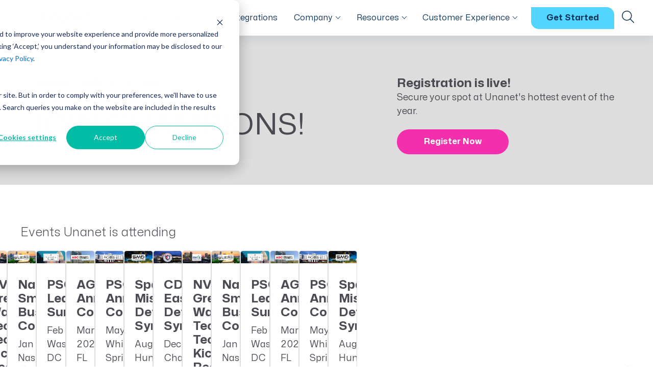

--- FILE ---
content_type: text/html; charset=UTF-8
request_url: https://unanet.com/company/events
body_size: 22365
content:
<!doctype html><html lang="en"><head>
  <meta charset="utf-8">
<meta name="theme-color" content="#10365a">
<title>Events | Unanet</title>
<link rel="shortcut icon" href="https://unanet.com/hubfs/favicon-32x32-1.png">
<meta name="description" content="">












<!-- <script async src="https://kit.fontawesome.com/1a2a551e7b.js" crossorigin="anonymous"></script> -->
<script async src="https://kit.fontawesome.com/f108a3a0b8.js" crossorigin="anonymous"></script>




<meta name="viewport" content="width=device-width, initial-scale=1">

    <script src="/hs/hsstatic/jquery-libs/static-1.4/jquery/jquery-1.11.2.js"></script>
<script>hsjQuery = window['jQuery'];</script>
    <meta property="og:description" content="">
    <meta property="og:title" content="Events | Unanet">
    <meta name="twitter:description" content="">
    <meta name="twitter:title" content="Events | Unanet">

    

    
  <script id="hs-search-input__valid-content-types" type="application/json">
    [
      
        "SITE_PAGE",
      
        "LANDING_PAGE",
      
        "BLOG_POST",
      
        "LISTING_PAGE",
      
        "KNOWLEDGE_ARTICLE",
      
        "HS_CASE_STUDY"
      
    ]
  </script>

    <style>
a.cta_button{-moz-box-sizing:content-box !important;-webkit-box-sizing:content-box !important;box-sizing:content-box !important;vertical-align:middle}.hs-breadcrumb-menu{list-style-type:none;margin:0px 0px 0px 0px;padding:0px 0px 0px 0px}.hs-breadcrumb-menu-item{float:left;padding:10px 0px 10px 10px}.hs-breadcrumb-menu-divider:before{content:'›';padding-left:10px}.hs-featured-image-link{border:0}.hs-featured-image{float:right;margin:0 0 20px 20px;max-width:50%}@media (max-width: 568px){.hs-featured-image{float:none;margin:0;width:100%;max-width:100%}}.hs-screen-reader-text{clip:rect(1px, 1px, 1px, 1px);height:1px;overflow:hidden;position:absolute !important;width:1px}
</style>

<link rel="stylesheet" href="https://unanet.com/hubfs/hub_generated/template_assets/1/63356250694/1769036065117/template_bootstrap.min.css">
<link rel="stylesheet" href="https://unanet.com/hubfs/hub_generated/template_assets/1/63356250698/1769036060458/template_main.min.css">
<link class="hs-async-css" rel="preload" href="https://unanet.com/hubfs/hub_generated/template_assets/1/68035864178/1769036065286/template_hover-menu.min.css" as="style" onload="this.onload=null;this.rel='stylesheet'">
<noscript><link rel="stylesheet" href="https://unanet.com/hubfs/hub_generated/template_assets/1/68035864178/1769036065286/template_hover-menu.min.css"></noscript>
<link class="hs-async-css" rel="preload" href="https://unanet.com/hubfs/hub_generated/template_assets/1/63356250693/1769036070376/template_aos.min.css" as="style" onload="this.onload=null;this.rel='stylesheet'">
<noscript><link rel="stylesheet" href="https://unanet.com/hubfs/hub_generated/template_assets/1/63356250693/1769036070376/template_aos.min.css"></noscript>
<link rel="stylesheet" href="https://unanet.com/hubfs/hub_generated/template_assets/1/63356613453/1769104537372/template_theme-overrides.min.css">
<link rel="stylesheet" href="https://unanet.com/hubfs/hub_generated/template_assets/1/184101557689/1769036066040/template_form-page.min.css">

  <style>
  .toast-container{
    margin-top: 90px;
    z-index: 1000;
  }
  .toast-container .alert h1,
  .toast-container .alert h2,
  .toast-container .alert h3,
  .toast-container .alert h4,
  .toast-container .alert h5{
    color: inherit;
  }
  .toast-container .alert{
    background-color: rgba(51, 45, 201, 1.0);
    color: rgba(255, 255, 255, 1.0);
  }
  .toast-container .alert a, .toast-container .alert a:link{
    color: rgba(255, 255, 255, 1.0);
  }
  
  @media(max-width:991px){
    .toast-container{
      margin-top: 55px;
    }
  }
  </style>


  <style>
  #hs_cos_wrapper_mobile-site-menu-button .custom-btn {
  padding-top:10px;
  padding-right:20px;
  padding-bottom:10px;
  padding-left:20px;
}

#hs_cos_wrapper_mobile-site-menu-button .btn-customcolors {
  background-color:rgba(170,170,170,1.0);
  background-image:linear-gradient(90deg,rgba(170,170,170,1.0),rgba(170,170,170,1.0) 50%,rgba(204,204,204,1.0) 0,rgba(204,204,204,1.0));
  background-size:200%;
  color:rgba(73,74,82,1.0);
}

#hs_cos_wrapper_mobile-site-menu-button .btn-customcolors:hover { color:rgba(73,74,82,1.0) !important; }

  </style>

<link rel="stylesheet" href="https://7052064.fs1.hubspotusercontent-na1.net/hubfs/7052064/hub_generated/module_assets/1/-2712622/1769096469861/module_search_input.min.css">
<link rel="stylesheet" href="https://unanet.com/hubfs/hub_generated/module_assets/1/63355896743/1769109841012/module_website-menu.min.css">

  <style>
    .site-menu #nav-navigation-primary .dropdown-menu .menu-bg{
      background-color: #FFFFFF;
      background-color:white;
    }
    .site-menu #nav-navigation-primary .dropdown-toggle:before{
      border-bottom-color: #FFFFFF;
    }
    .site-menu #nav-navigation-primary .nav-item .nav-link.top-level{
      color: #10365a;
    }
    .site-menu #nav-navigation-primary .dropdown-menu,
    .site-menu #nav-navigation-primary .dropdown-menu .nav-item .nav-link{
      color: #494A52;
      color:#494a52;
    }
    .site-menu #nav-navigation-primary .dropdown-menu .nav-item .navbar-text{
      color: rgba(73, 74, 82,.5);
/*      color:rgba(73,74,82,.5);*/
      color: #007c79;
      font-weight: 700;
      opacity: 1;
    }
    
    .site-header{
      background-color: #ffffff;
      color: #10365a;
    }
    .site-header .site-menu .navbar-toggler .menu-icon,
    .site-header .site-menu .navbar-toggler .menu-icon:before,
    .site-header .site-menu .navbar-toggler .menu-icon:after{
      background: #10365a;
    }
    .site-header .site-menu .navbar-toggler[aria-expanded="true"] .menu-icon{
      background: transparent;
    }
    @media (max-width: 991px){
      .site-menu .navbar-collapse,
      .site-menu .navbar-toggler:before{
        background:#ffffff;         
      }
      .site-menu #nav-navigation-primary .nav-item .nav-link.top-level{
        color: #10365a;
      }
    }
    
  </style>


  <style>
  #hs_cos_wrapper_site-menu-button .custom-btn {
  padding-top:12px;
  padding-right:30px;
  padding-bottom:12px;
  padding-left:30px;
}

#hs_cos_wrapper_site-menu-button .btn-customcolors {
  background-color:rgba(170,170,170,1.0);
  background-image:linear-gradient(90deg,rgba(170,170,170,1.0),rgba(170,170,170,1.0) 50%,rgba(204,204,204,1.0) 0,rgba(204,204,204,1.0));
  background-size:200%;
  color:rgba(73,74,82,1.0);
}

#hs_cos_wrapper_site-menu-button .btn-customcolors:hover { color:rgba(73,74,82,1.0) !important; }

  </style>


  <style>
    #module_17624543166848.corner-module{
      display:none;
    }
    html.hs-inline-edit #module_17624543166848.corner-module{
      display: block;
      background: #f2f5f8;
      border: 2px dashed #7c98b6;
      padding: 10px 20px;
      width: 100%;
      text-align: center;
    }
    html.hs-inline-edit #module_17624543166848.corner-module:before{
      content: "Section Corner Controller";
      color: #7c98b6;
      font-size: 12px;      
    }
    .module_17624543166848.corner-section, .module_17624543166848.corner-section .dnd-column{
      position: relative;
      overflow:hidden;
    }
    .module_17624543166848.corner-section .row-fluid{
      position:relative;
      z-index:2;
    }
    .module_17624543166848.corner-section .corner{
      position:absolute;
      background-image:var(--image-src);
      background-repeat:no-repeat;
      background-position:top left;
      -webkit-mask-position:top left;
      mask-position:top left;
      background-size:contain;
      pointer-events: none;
      z-index:0;
    }
    .module_17624543166848.corner-section .corner.color{
      background-image:none;
      -webkit-mask-image: var(--image-src);
      mask-image: var(--image-src);
      -webkit-mask-repeat: no-repeat;
      -mask-repeat: no-repeat;
      background-color:var(--image-color);
    }
    .module_17624543166848.corner-section .corner.swoop-corner{
      background-image:none;
      -webkit-mask-image:url("data:image/svg+xml,%3Csvg version='1.1' id='Layer_1' xmlns:serif='http://www.serif.com/' xmlns='http://www.w3.org/2000/svg' xmlns:xlink='http://www.w3.org/1999/xlink' x='0px' y='0px' viewBox='0 0 139.8 139.8' style='enable-background:new 0 0 139.8 139.8;' xml:space='preserve'%3E%3Cstyle type='text/css'%3E.st0{fill-rule:evenodd;clip-rule:evenodd;fill:%2339C33A;}%3C/style%3E%3Cg transform='matrix(1,0,0,1,-888.784,-5.68434e-14)'%3E%3Cpath class='st0' d='M888.8,139.8C888.8,62.6,951.4,0,1028.6,0H888.8'/%3E%3C/g%3E%3C/svg%3E");
      mask-image:url("data:image/svg+xml,%3Csvg version='1.1' id='Layer_1' xmlns:serif='http://www.serif.com/' xmlns='http://www.w3.org/2000/svg' xmlns:xlink='http://www.w3.org/1999/xlink' x='0px' y='0px' viewBox='0 0 139.8 139.8' style='enable-background:new 0 0 139.8 139.8;' xml:space='preserve'%3E%3Cstyle type='text/css'%3E.st0{fill-rule:evenodd;clip-rule:evenodd;fill:%2339C33A;}%3C/style%3E%3Cg transform='matrix(1,0,0,1,-888.784,-5.68434e-14)'%3E%3Cpath class='st0' d='M888.8,139.8C888.8,62.6,951.4,0,1028.6,0H888.8'/%3E%3C/g%3E%3C/svg>")!important;
      -webkit-mask-repeat: no-repeat;
      mask-repeat: no-repeat;
      background-color:var(--image-color,#ffffff);
    }
    .module_17624543166848.corner-section .corner.inverted_y{
      transform:scaleY(-1);
    }
    .module_17624543166848.corner-section .corner.inverted_x{
      transform:scaleX(-1);
    }
    .module_17624543166848.corner-section .corner.inverted_y.inverted_x{
      transform:scale(-1);
    }

    .module_17624543166848.corner-section .corner.tl{
      top:calc(0px + var(--offset-y,0px));
      left:calc(0px + var(--offset-x,0px));
      background-position:top left;
      -webkit-mask-position:top left;
      mask-position:top left;
    }
    .module_17624543166848.corner-section .corner.tr{
      top:calc(0px + var(--offset-y,0px));
      right:calc(0px + var(--offset-x,0px));
      background-position:top right;
      -webkit-mask-position:top right;
      mask-position:top right;
    }
    .module_17624543166848.corner-section .corner.br{
      bottom:calc(0px + var(--offset-y,0px));
      right:calc(0px + var(--offset-x,0px));
      background-position:bottom right;
      -webkit-mask-position:bottom right;
      mask-position:bottom right;
    }
    .module_17624543166848.corner-section .corner.bl{
      bottom:calc(0px + var(--offset-y,0px));
      left:calc(0px + var(--offset-x,0px));
      background-position:bottom left;
      -webkit-mask-position:bottom left;
      mask-position:bottom left;
    }

    .module_17624543166848.corner-section .corner.tl.inverted_x{
      background-position:top right;
      -webkit-mask-position:top right;
      mask-position:top right;
    }
    .module_17624543166848.corner-section .corner.tl.inverted_y{
      background-position:bottom left;
      -webkit-mask-position:bottom left;
      mask-position:bottom left;
    }
    .module_17624543166848.corner-section .corner.tl.inverted_y.inverted_x{
      background-position:bottom right;
      -webkit-mask-position:bottom right;
      mask-position:bottom right;
    }

    .module_17624543166848.corner-section .corner.tr.inverted_x{
      background-position:top left;
      -webkit-mask-position:top left;
      mask-position:top left;
    }
    .module_17624543166848.corner-section .corner.tr.inverted_y{
      background-position:bottom right;
      -webkit-mask-position:bottom right;
      mask-position:bottom right;
    }
    .module_17624543166848.corner-section .corner.tr.inverted_y.inverted_x{
      background-position:bottom left;
      -webkit-mask-position:bottom left;
      mask-position:bottom left;
    }
    .module_17624543166848.corner-section .corner.br.inverted_x{
      background-position:bottom left;
      -webkit-mask-position:bottom left;
      mask-position:bottom left;
    }
    .module_17624543166848.corner-section .corner.br.inverted_y{
      background-position:top right;
      -webkit-mask-position:top right;
      mask-position:top right;
    }
    .module_17624543166848.corner-section .corner.br.inverted_y.inverted_x{
      background-position:top left;
      -webkit-mask-position:top left;
      mask-position:top left;
    }

    .module_17624543166848.corner-section .corner.br.inverted_x{
      background-position:bottom right;
      -webkit-mask-position:bottom right;
      mask-position:bottom right;
    }
    .module_17624543166848.corner-section .corner.br.inverted_y{
      background-position:top left;
      -webkit-mask-position:top left;
      mask-position:top left;
    }
    .module_17624543166848.corner-section .corner.br.inverted_y.inverted_x{
      background-position:top right;
      -webkit-mask-position:top right;
      mask-position:top right;
    }
    .module_17624543166848.corner-section.overflow-visible>.corner{
      z-index:1;
    }
    .module_17624543166848.corner-section.overflow-visible>div>.dnd-column{
      z-index:2;
    }
    @media (max-width: 767px) {
      .module_17624543166848.corner-section .corner{
        width:var(--mobile-width)!important;
      }
    }
  </style>


  <style>
  #hs_cos_wrapper_module_176245431668412 .custom-btn {}

#hs_cos_wrapper_module_176245431668412 .btn-customcolors {
  background-color:rgba(243,47,173,1.0);
  background-image:linear-gradient(90deg,rgba(243,47,173,1.0),rgba(243,47,173,1.0) 50%,rgba(214,43,162,1.0) 0,rgba(214,43,162,1.0));
  background-size:200%;
  color:rgba(255,255,255,1.0);
}

#hs_cos_wrapper_module_176245431668412 .btn-customcolors:hover { color:rgba(255,255,255,1.0) !important; }

  </style>


  <style>
    html.hs-inline-edit .no-cards{
    display: block!important;
    background: #f2f5f8;
    border: 2px dashed #7c98b6;
    padding: 10px 20px;
    width: 100%;
    min-height:30px;
    text-align: center;
  }
  html.hs-inline-edit .no-cards::before{
    content: "Click to Add Cards";
    color: #7c98b6;
    font-size: 12px;
  }
    
    @property --gradient-direction {
      syntax: '<angle>';
      inherits: false;
      initial-value: 0deg;
    }
  #hs_cos_wrapper_widget_1762454433322 .card-grid {
  display:grid;
  --gap:20px;
  --half-gap:10.0px;
  gap:var(--gap);
  grid-template-columns:repeat(auto-fit,minmax(350px,1fr));
  padding:0px 0px 0px 0px;
  margin-top:0px;
  margin-bottom:20px;
}

#hs_cos_wrapper_widget_1762454433322 .card-grid:not(.carousel) { justify-content:start; }

#hs_cos_wrapper_widget_1762454433322 .card-grid .card {
  padding:0px 0px 0px 0px;
  background-color:rgba(255,255,255,1.0);
  max-width:min(100cqw,100%);
  min-width:min(350px,100cqw);
  width:100%;
  min-height:50px;
  display:flex;
  flex-wrap:wrap;
  flex-direction:column;
  position:relative;
  overflow:hidden;
  border:1px solid #dddddd;
  border-top-right-radius:5px;
  border-top-left-radius:5px;
  border-bottom-right-radius:5px;
  border-bottom-left-radius:5px;
  --side-image-width:100%;
  --content-right:0px;
  --content-left:0px;
  --icon-holder-height:auto;
  --icon-gap:10px;
  --icon-width:50px;
  --title-flex-basis:100%;
  --icon-flex-basis:100%;
}

#hs_cos_wrapper_widget_1762454433322 .card-grid .card.dark-mode { --dark-color:rgba(16,54,90,1.0); }

#hs_cos_wrapper_widget_1762454433322 .card-grid .card.dark-mode .card-content,
#hs_cos_wrapper_widget_1762454433322 .card-grid .card.dark-mode .card-btns { z-index:2; }

#hs_cos_wrapper_widget_1762454433322 .card-grid .card.dark-mode img,
#hs_cos_wrapper_widget_1762454433322 .card-grid .card.dark-mode .card-image::after {}

#hs_cos_wrapper_widget_1762454433322 .card-grid .card.dark-mode .card-image { z-index:1; }

#hs_cos_wrapper_widget_1762454433322 .card-grid .card.dark-mode::after {
  content:'';
  position:absolute;
  top:0;
  left:0;
  width:100%;
  height:100%;
  background:var(--dark-color);
  z-index:5;
  z-index:0;
  pointer-events:none;
}

#hs_cos_wrapper_widget_1762454433322 .card-grid .card h1,
#hs_cos_wrapper_widget_1762454433322 .card-grid .card h2,
#hs_cos_wrapper_widget_1762454433322 .card-grid .card h3,
#hs_cos_wrapper_widget_1762454433322 .card-grid .card h4,
#hs_cos_wrapper_widget_1762454433322 .card-grid .card h5,
#hs_cos_wrapper_widget_1762454433322 .card-grid .card h6 { color:inherit; }

#hs_cos_wrapper_widget_1762454433322 .card-grid .card.unanet-card-corners {
  border-top-left-radius:0px !important;
  border-bottom-right-radius:0px !important;
}

#hs_cos_wrapper_widget_1762454433322 .card-grid .card .card-image {
  position:relative;
  background-color:rgba(238,238,238,1.0);
  padding:0px 0px 0px 0px;
  overflow:hidden;
}

#hs_cos_wrapper_widget_1762454433322 .card-grid .card .card-image.contain img {
  min-height:100%;
  min-width:100%;
  object-fit:cover;
  transition:all .4s ease-in-out;
  transform:scale(1.0);
  transform-origin:center center;
}

#hs_cos_wrapper_widget_1762454433322 .card-grid .card .card-image:not(.contain) {
  display:flex;
  width:100%;
  justify-content:start;
  align-items:start;
  flex-grow:1;
}

#hs_cos_wrapper_widget_1762454433322 .card-grid .card .card-image:not(.contain) img {
  max-height:100%;
  max-width:100%;
  object-fit:contain;
  transition:all .4s ease-in-out;
  transform:scale(1.0);
  transform-origin:center center;
}

#hs_cos_wrapper_widget_1762454433322 .card-grid .card:hover .card-image img { transform:scale(1.1); }

#hs_cos_wrapper_widget_1762454433322 .card-grid .card .image-meta { text-align:start; }

#hs_cos_wrapper_widget_1762454433322 .card-grid .card .card-content {
  --color:rgba(73,74,82,1.0);
  color:var(--color);
  text-align:start;
  flex-grow:1;
  align-content:start;
  padding:20px 20px 20px 20px;
  margin-top:0px;
  margin-bottom:0px;
  background-color:rgba(#null,0.0);
}

#hs_cos_wrapper_widget_1762454433322 .card-grid .card .card-desc {
  padding-left:var(--content-left);
  padding-right:var(--content-right);
}

#hs_cos_wrapper_widget_1762454433322 .card-grid .card:not(.card-type-custom) .card-desc {
  display:-webkit-box;
  -webkit-line-clamp:4;
  overflow:hidden;
  -webkit-box-orient:vertical;
}

#hs_cos_wrapper_widget_1762454433322 .card-grid .card .card-desc {}

#hs_cos_wrapper_widget_1762454433322 .card-grid .card .card-btns {
  border-top:1px solid #dddddd;
  justify-content:start;
  text-align:start;
  padding-left:var(--content-left);
  padding-right:var(--content-right);
}

#hs_cos_wrapper_widget_1762454433322 .card-grid .card .card-btns .card-btn {
  inset:0px;
  padding:20px 20px 20px 20px;
  border-radius:0px !important;
  transition:all .4s ease-in-out;
  width:100%;
  --btn-bg-color:rgba(255,255,255,0.0);
  background-color:var(--btn-bg-color);
  background-image:none;
  --color:rgba(73,74,82,1.0);
  color:var(--color);
  font-weight:unset;
  text-decoration:none;
  line-height:1.15;
  font-size:.92rem;
}

#hs_cos_wrapper_widget_1762454433322 .card-grid .card .card-btns .card-btn:hover,
#hs_cos_wrapper_widget_1762454433322 .card-grid .card .card-btns .card-btn:focus,
#hs_cos_wrapper_widget_1762454433322 .card-grid .card .card-btns .card-btn:active {}

#hs_cos_wrapper_widget_1762454433322 .card-grid .card .card-btns .card-btn .btn-icon {
  --color:rgba(38,134,98,1.0);
  color:var(--color);
  transition:all .4s ease-in-out;
  transform:translate(3px,0px);
}

#hs_cos_wrapper_widget_1762454433322 .card-grid .card .card-btns .card-btn:hover .btn-icon { transform:translate(7px,0px); }

#hs_cos_wrapper_widget_1762454433322 .card-grid .card .card-btns.only-card {
  opacity:0;
  height:0;
  overflow:hidden;
  padding:0;
  line-height:1em;
  font-size:0;
  margin:0 !important;
}

#hs_cos_wrapper_widget_1762454433322 .card-grid .card .card-content .card-top {
  order:1;
  display:flex;
  flex-wrap:wrap;
  flex-basis:auto;
  flex-grow:1;
  gap:var(--icon-gap);
}

#hs_cos_wrapper_widget_1762454433322 .card-grid .card .card-content .fa-icon-holder {
  flex-basis:var(--icon-flex-basis);
  order:var(--icon-order);
  align-content:start;
  justify-items:start;
  justify-content:start;
  text-align:start;
  height:var(--icon-holder-height);
  pointer-events:none;
}

#hs_cos_wrapper_widget_1762454433322 .card-grid .card .card-content .fa-icon-holder.overlay {
  overflow:hidden;
  position:absolute;
  top:0;
  left:0;
  width:min(100cqw,var(--side-image-width));
  aspect-ratio:var(--image-aspect-ratio);
  z-index:1;
  display:flex;
  align-items:start;
  justify-content:start;
}

#hs_cos_wrapper_widget_1762454433322 .card-grid.side-image .card .card-content .fa-icon-holder.overlay {
  aspect-ratio:unset;
  height:100%;
}

#hs_cos_wrapper_widget_1762454433322 .card-grid .card .card-content .fa-icon-holder .icon {
  --color:rgba(38,134,98,1.0);
  color:var(--color);
  --dark-color:var(--color);
  background-color:rgba(255,255,255,0.0);
  font-size:var(--icon-width);
  width:var(--icon-width);
  line-height:0;
  aspect-ratio:1/1;
  display:block;
  padding:0px 0px 0px 0px;
  box-sizing:border-box;
  border-radius:0px;
}

#hs_cos_wrapper_widget_1762454433322 .card-grid .card .card-content .card-title-holder {
  flex-basis:var(--title-flex-basis);
  flex-shrink:1;
}

#hs_cos_wrapper_widget_1762454433322 .card-grid .card.upcoming.card-type-resource .card-content .card-title-holder .meta-badge {
  background-color:var(--bs-primary);
  color:white;
  display:inline-block;
  padding:2px 5px;
  border-radius:3px;
}

#hs_cos_wrapper_widget_1762454433322 .card-grid .card .card-content .card-title {
  font-size:24px;
  margin-bottom:0px;
  font-weight:700;
}

#hs_cos_wrapper_widget_1762454433322 .card-grid .card .card-quote {
  display:flex;
  background-image:var(--bg-image);
  box-sizing:border-box;
  justify-content:center;
  align-content:center;
  width:100%;
  height:auto;
  overflow-y:auto;
  transition:all .4s;
  transform-origin:center center;
  flex-grow:1;
  min-height:fit-content;
  container-type:inline-size;
  padding:20px 20px 20px 20px;
}

#hs_cos_wrapper_widget_1762454433322 .card-grid .card .card-quote:hover { transform:scale(1.1000); }

#hs_cos_wrapper_widget_1762454433322 .card-grid .card .card-quote blockquote {
  transition:all .4s;
  transform-origin:center center;
  --quotemark-width:70px;
  --accent-color:rgba(57,195,58,1.0);
  color:rgba(73,74,82,1.0);
  background-color:rgba(255,255,255,1.0);
  padding:20px 20px 20px 20px;
  margin-bottom:0px;
}

#hs_cos_wrapper_widget_1762454433322 .card-grid .card .card-quote:hover blockquote { transform:scale(.9000); }

#hs_cos_wrapper_widget_1762454433322 .card-grid .card .card-quote blockquote b,
#hs_cos_wrapper_widget_1762454433322 .card-grid .card .card-quote blockquote strong { color:var(--accent-color); }

#hs_cos_wrapper_widget_1762454433322 .card-grid .card .card-quote blockquote footer .author {
  display:flex;
  align-items:center;
  gap:20px;
}

#hs_cos_wrapper_widget_1762454433322 .card-grid .card .card-quote blockquote footer .author-image {
  max-width:100px;
  width:30%;
  box-sizing:border-box;
}

#hs_cos_wrapper_widget_1762454433322 .card-grid .card .card-quote blockquote footer .author-image img { max-width:100%; }

#hs_cos_wrapper_widget_1762454433322 .card-grid .card .card-quote blockquote footer .author-info {
  width:70%;
  box-sizing:border-box;
}

#hs_cos_wrapper_widget_1762454433322 .card-grid .card .card-quote blockquote footer .author-info .author-name {
  display:block;
  font-weight:700;
}

#hs_cos_wrapper_widget_1762454433322 .card-grid .card .card-quote blockquote footer .author-info .author-title { display:block; }

#hs_cos_wrapper_widget_1762454433322 .carousel-holder {
  overflow:clip;
  padding:0px 19px;
  margin:0px -19px;
}

#hs_cos_wrapper_widget_1762454433322 .grid-carousel {
  display:flex;
  justify-content:center;
  flex-wrap:wrap;
  position:relative;
  container-type:inline-size;
  scroll-behavior:smooth;
  -webkit-overflow-scrolling:touch;
  --card-total-num:7;
  scroll-snap-type:x mandatory;
  box-sizing:border-box;
  --clip-fade-opacity:0.5;
  overflow-clip-margin:20px;
  --autoplay-interval:8000;
}

#hs_cos_wrapper_widget_1762454433322 .grid-holder { container-type:inline-size; }

#hs_cos_wrapper_widget_1762454433322 .grid-holder .card { container-type:inline-size; }

#hs_cos_wrapper_widget_1762454433322 .grid-carousel .card-grid {
  order:1;
  display:flex !important;
  flex-wrap:nowrap;
  min-width:100%;
  box-sizing:border-box;
  --card-view-num:3;
  --current-index:0;
  --gap-perc:calc(1/var(--card-view-num));
  --gap-calc:calc(1 - var(--gap-perc));
  --card-max-width:100%;
  --card-min-width:350px;
  --card-col-width:clamp(var(--card-min-width),calc(calc(100cqw/var(--card-view-num))),var(--card-max-width));
  --card-width:calc(var(--card-col-width) - calc(var(--gap)*var(--gap-calc)));
  --neg-card-width:calc(var(--card-width)*-1);
  --neg-col-width:calc(var(--card-col-width)*-1);
  --min-card-width:var(--card-width);
  --carousel-speed:0.4s;
  align-items:stretch;
  -webkit-user-select:none;
  user-select:none;
  touch-action:pan-y;
}

#hs_cos_wrapper_widget_1762454433322 .grid-carousel .card-grid .card {
  transition:all var(--carousel-speed) ease-in-out;
  box-sizing:border-box;
  scroll-snap-align:start;
  transform:translateX(calc(var(--current-index)*calc(var(--neg-card-width) - var(--gap))));
  min-width:var(--card-width);
  max-width:100%;
  height:auto;
  width:100%;
  opacity:1;
}

#hs_cos_wrapper_widget_1762454433322 .grid-carousel .card-grid.clip-fade .card { opacity:var(--clip-fade-opacity); }

#hs_cos_wrapper_widget_1762454433322 .grid-carousel .card-grid.clip-fade .card.is-inview { opacity:1; }

#hs_cos_wrapper_widget_1762454433322 .grid-carousel .card-grid .card.active { --card-width:80%; }

#hs_cos_wrapper_widget_1762454433322 .carousel-btns {
  position:absolute;
  display:flex;
  width:100%;
  top:50%;
  left:0;
  justify-content:space-between;
  z-index:1;
  pointer-events:none;
}

#hs_cos_wrapper_widget_1762454433322 .grid-carousel-indicators {
  --active-color:rgba(56,190,188,1.0);
  --bg-color:rgba(255,255,255,1.0);
  --text-color:rgba(73,74,82,1.0);
  width:fit-content;
  max-width:100%;
  display:flex;
  justify-content:start;
}

#hs_cos_wrapper_widget_1762454433322 .grid-carousel-indicators ul {
  list-style:none;
  list-image-style:none;
  overflow-x:auto;
  display:flex;
  gap:10px;
  width:fit-content;
  max-width:100%;
  height:auto;
  padding:0;
  margin:0;
  justify-content:start;
}

#hs_cos_wrapper_widget_1762454433322 .grid-carousel-indicators.tabs ul {
  gap:20px;
  align-items:end;
}

#hs_cos_wrapper_widget_1762454433322 .grid-carousel-indicators .indicator {
  transition:all .4s ease-in-out;
  cursor:pointer;
}

#hs_cos_wrapper_widget_1762454433322 .grid-carousel-indicators.dots .indicator {
  cursor:pointer;
  background-color:var(--bg-color);
  border:2px solid var(--active-color);
  width:20px;
  aspect-ratio:1/1;
  display:block;
  border-radius:100vw;
}

#hs_cos_wrapper_widget_1762454433322 .grid-carousel-indicators.dots .indicator.active { background-color:var(--active-color); }

#hs_cos_wrapper_widget_1762454433322 .grid-carousel-indicators.tabs {
  order:0;
  margin-bottom:20px;
}

#hs_cos_wrapper_widget_1762454433322 .grid-carousel-indicators.dots,
#hs_cos_wrapper_widget_1762454433322 .grid-carousel-indicators.images { order:2; }

#hs_cos_wrapper_widget_1762454433322 .grid-carousel-indicators.tabs .indicator {
  --active-color:rgba(56,190,188,1.0);
  font-size:18px;
  color:inherit;
  font-weight:700;
  border:5px solid transparent;
}

#hs_cos_wrapper_widget_1762454433322 .grid-carousel-indicators.tabs.images .indicator .tab-image { max-height:40px; }

#hs_cos_wrapper_widget_1762454433322 .grid-carousel-indicators.tabs .indicator { color:var(--text-color); }

#hs_cos_wrapper_widget_1762454433322 .grid-carousel-indicators.tabs .indicator.active {
  color:var(--active-color);
  border:5px solid var(--active-color);
}

#hs_cos_wrapper_widget_1762454433322 .grid-carousel-indicators.tabs .indicator:not(.active):hover { color:var(--active-color); }

#hs_cos_wrapper_widget_1762454433322 .grid-carousel-indicators.tabs.titles .indicator {
  border-top:none;
  border-left:none;
  border-right:none;
  white-space:nowrap;
  background-color:var(--bg-color);
  padding:10px 20px 10px 20px;
  margin-top:0px;
  margin-bottom:0px;
}

#hs_cos_wrapper_widget_1762454433322 .grid-carousel .carousel-btns .next-btn,
#hs_cos_wrapper_widget_1762454433322 .grid-carousel .carousel-btns .prev-btn {
  --btn-width:40px;
  width:var(--btn-width);
  border:5px solid #ffffff;
  --btn-height:40px;
  height:var(--btn-height);
  --bg-color:rgba(56,190,188,1.0);
  --color:rgba(255,255,255,1.0);
  background-color:var(--bg-color);
  align-content:center;
  text-align:center;
  display:block;
  color:var(--color);
  border-radius:200px;
  pointer-events:all;
  transition:all .4s ease-in-out;
  font-size:clamp(20px,clamp(calc(var(--btn-height)/2),calc(var(--btn-width)/2),calc(var(--btn-height)/2)),40px);
}

#hs_cos_wrapper_widget_1762454433322 .grid-carousel .carousel-btns i,
#hs_cos_wrapper_widget_1762454433322 .grid-carousel .carousel-btns svg {
  position:absolute;
  top:50%;
  left:50%;
  transform:translate(-50%,-50%);
}

#hs_cos_wrapper_widget_1762454433322 .grid-carousel .carousel-btns .next-btn {
  transform:translate(calc(50% - 1px),-50%);
  box-shadow:-1px 0px 0px 0px #dddddd;
}

#hs_cos_wrapper_widget_1762454433322 .grid-carousel .carousel-btns .prev-btn {
  transform:translate(calc(-50% + 1px),-50%);
  box-shadow:1px 0px 0px 0px #dddddd;
}

#hs_cos_wrapper_widget_1762454433322 .grid-carousel .carousel-btns .disabled {}


</style>


  <style>
    html.hs-inline-edit .no-cards{
    display: block!important;
    background: #f2f5f8;
    border: 2px dashed #7c98b6;
    padding: 10px 20px;
    width: 100%;
    min-height:30px;
    text-align: center;
  }
  html.hs-inline-edit .no-cards::before{
    content: "Click to Add Cards";
    color: #7c98b6;
    font-size: 12px;
  }
    
    @property --gradient-direction {
      syntax: '<angle>';
      inherits: false;
      initial-value: 0deg;
    }
  #hs_cos_wrapper_widget_1762541379959 .card-grid {
  display:grid;
  --gap:20px;
  --half-gap:10.0px;
  gap:var(--gap);
  grid-template-columns:repeat(auto-fit,minmax(350px,1fr));
  padding:0px 0px 0px 0px;
  margin-top:0px;
  margin-bottom:20px;
}

#hs_cos_wrapper_widget_1762541379959 .card-grid:not(.carousel) { justify-content:start; }

#hs_cos_wrapper_widget_1762541379959 .card-grid .card {
  padding:0px 0px 0px 0px;
  background-color:rgba(255,255,255,1.0);
  max-width:min(100cqw,100%);
  width:100%;
  min-height:50px;
  display:flex;
  flex-wrap:wrap;
  flex-direction:column;
  position:relative;
  overflow:hidden;
  border:1px solid #dddddd;
  border-top-right-radius:5px;
  border-top-left-radius:5px;
  border-bottom-right-radius:5px;
  border-bottom-left-radius:5px;
  --side-image-width:100%;
  --content-right:0px;
  --content-left:0px;
  --icon-holder-height:auto;
  --icon-gap:10px;
  --icon-width:50px;
  --title-flex-basis:100%;
  --icon-flex-basis:100%;
}

#hs_cos_wrapper_widget_1762541379959 .card-grid .card.dark-mode { --dark-color:rgba(16,54,90,1.0); }

#hs_cos_wrapper_widget_1762541379959 .card-grid .card.dark-mode .card-content,
#hs_cos_wrapper_widget_1762541379959 .card-grid .card.dark-mode .card-btns { z-index:2; }

#hs_cos_wrapper_widget_1762541379959 .card-grid .card.dark-mode img,
#hs_cos_wrapper_widget_1762541379959 .card-grid .card.dark-mode .card-image::after {}

#hs_cos_wrapper_widget_1762541379959 .card-grid .card.dark-mode .card-image { z-index:1; }

#hs_cos_wrapper_widget_1762541379959 .card-grid .card.dark-mode::after {
  content:'';
  position:absolute;
  top:0;
  left:0;
  width:100%;
  height:100%;
  background:var(--dark-color);
  z-index:5;
  z-index:0;
  pointer-events:none;
}

#hs_cos_wrapper_widget_1762541379959 .card-grid .card h1,
#hs_cos_wrapper_widget_1762541379959 .card-grid .card h2,
#hs_cos_wrapper_widget_1762541379959 .card-grid .card h3,
#hs_cos_wrapper_widget_1762541379959 .card-grid .card h4,
#hs_cos_wrapper_widget_1762541379959 .card-grid .card h5,
#hs_cos_wrapper_widget_1762541379959 .card-grid .card h6 { color:inherit; }

#hs_cos_wrapper_widget_1762541379959 .card-grid .card.unanet-card-corners {
  border-top-left-radius:0px !important;
  border-bottom-right-radius:0px !important;
}

#hs_cos_wrapper_widget_1762541379959 .card-grid .card .card-image {
  position:relative;
  background-color:rgba(238,238,238,1.0);
  padding:0px 0px 0px 0px;
  overflow:hidden;
}

#hs_cos_wrapper_widget_1762541379959 .card-grid .card .card-image.contain img {
  min-height:100%;
  min-width:100%;
  object-fit:cover;
  transition:all .4s ease-in-out;
  transform:scale(1.0);
  transform-origin:center center;
}

#hs_cos_wrapper_widget_1762541379959 .card-grid .card .card-image:not(.contain) {
  display:flex;
  width:100%;
  justify-content:start;
  align-items:start;
  flex-grow:1;
}

#hs_cos_wrapper_widget_1762541379959 .card-grid .card .card-image:not(.contain) img {
  max-height:100%;
  max-width:100%;
  object-fit:contain;
  transition:all .4s ease-in-out;
  transform:scale(1.0);
  transform-origin:center center;
}

#hs_cos_wrapper_widget_1762541379959 .card-grid .card:hover .card-image img { transform:scale(1.1); }

#hs_cos_wrapper_widget_1762541379959 .card-grid .card .image-meta { text-align:start; }

#hs_cos_wrapper_widget_1762541379959 .card-grid .card .card-content {
  --color:rgba(73,74,82,1.0);
  color:var(--color);
  text-align:start;
  flex-grow:1;
  align-content:start;
  padding:20px 20px 20px 20px;
  margin-top:0px;
  margin-bottom:0px;
  background-color:rgba(#null,0.0);
}

#hs_cos_wrapper_widget_1762541379959 .card-grid .card .card-desc {
  padding-left:var(--content-left);
  padding-right:var(--content-right);
}

#hs_cos_wrapper_widget_1762541379959 .card-grid .card:not(.card-type-custom) .card-desc {
  display:-webkit-box;
  -webkit-line-clamp:4;
  overflow:hidden;
  -webkit-box-orient:vertical;
}

#hs_cos_wrapper_widget_1762541379959 .card-grid .card .card-desc {}

#hs_cos_wrapper_widget_1762541379959 .card-grid .card .card-btns {
  border-top:1px solid #dddddd;
  justify-content:start;
  text-align:start;
  padding-left:var(--content-left);
  padding-right:var(--content-right);
}

#hs_cos_wrapper_widget_1762541379959 .card-grid .card .card-btns .card-btn {
  inset:0px;
  padding:20px 20px 20px 20px;
  border-radius:0px !important;
  transition:all .4s ease-in-out;
  width:100%;
  --btn-bg-color:rgba(255,255,255,0.0);
  background-color:var(--btn-bg-color);
  background-image:none;
  --color:rgba(73,74,82,1.0);
  color:var(--color);
  font-weight:unset;
  text-decoration:none;
  line-height:1.15;
  font-size:.92rem;
}

#hs_cos_wrapper_widget_1762541379959 .card-grid .card .card-btns .card-btn:hover,
#hs_cos_wrapper_widget_1762541379959 .card-grid .card .card-btns .card-btn:focus,
#hs_cos_wrapper_widget_1762541379959 .card-grid .card .card-btns .card-btn:active {}

#hs_cos_wrapper_widget_1762541379959 .card-grid .card .card-btns .card-btn .btn-icon {
  --color:rgba(38,134,98,1.0);
  color:var(--color);
  transition:all .4s ease-in-out;
  transform:translate(3px,0px);
}

#hs_cos_wrapper_widget_1762541379959 .card-grid .card .card-btns .card-btn:hover .btn-icon { transform:translate(7px,0px); }

#hs_cos_wrapper_widget_1762541379959 .card-grid .card .card-btns.only-card {
  opacity:0;
  height:0;
  overflow:hidden;
  padding:0;
  line-height:1em;
  font-size:0;
  margin:0 !important;
}

#hs_cos_wrapper_widget_1762541379959 .card-grid .card .card-content .card-top {
  order:1;
  display:flex;
  flex-wrap:wrap;
  flex-basis:auto;
  flex-grow:1;
  gap:var(--icon-gap);
}

#hs_cos_wrapper_widget_1762541379959 .card-grid .card .card-content .fa-icon-holder {
  flex-basis:var(--icon-flex-basis);
  order:var(--icon-order);
  align-content:start;
  justify-items:start;
  justify-content:start;
  text-align:start;
  height:var(--icon-holder-height);
  pointer-events:none;
}

#hs_cos_wrapper_widget_1762541379959 .card-grid .card .card-content .fa-icon-holder.overlay {
  overflow:hidden;
  position:absolute;
  top:0;
  left:0;
  width:min(100cqw,var(--side-image-width));
  aspect-ratio:var(--image-aspect-ratio);
  z-index:1;
  display:flex;
  align-items:start;
  justify-content:start;
}

#hs_cos_wrapper_widget_1762541379959 .card-grid.side-image .card .card-content .fa-icon-holder.overlay {
  aspect-ratio:unset;
  height:100%;
}

#hs_cos_wrapper_widget_1762541379959 .card-grid .card .card-content .fa-icon-holder .icon {
  --color:rgba(38,134,98,1.0);
  color:var(--color);
  --dark-color:var(--color);
  background-color:rgba(255,255,255,0.0);
  font-size:var(--icon-width);
  width:var(--icon-width);
  line-height:0;
  aspect-ratio:1/1;
  display:block;
  padding:0px 0px 0px 0px;
  box-sizing:border-box;
  border-radius:0px;
}

#hs_cos_wrapper_widget_1762541379959 .card-grid .card .card-content .card-title-holder {
  flex-basis:var(--title-flex-basis);
  flex-shrink:1;
}

#hs_cos_wrapper_widget_1762541379959 .card-grid .card.upcoming.card-type-resource .card-content .card-title-holder .meta-badge {
  background-color:var(--bs-primary);
  color:white;
  display:inline-block;
  padding:2px 5px;
  border-radius:3px;
}

#hs_cos_wrapper_widget_1762541379959 .card-grid .card .card-content .card-title {
  font-size:24px;
  margin-bottom:0px;
  font-weight:700;
}

#hs_cos_wrapper_widget_1762541379959 .card-grid .card .card-quote {
  display:flex;
  background-image:var(--bg-image);
  box-sizing:border-box;
  justify-content:center;
  align-content:center;
  width:100%;
  height:auto;
  overflow-y:auto;
  transition:all .4s;
  transform-origin:center center;
  flex-grow:1;
  min-height:fit-content;
  container-type:inline-size;
  padding:20px 20px 20px 20px;
}

#hs_cos_wrapper_widget_1762541379959 .card-grid .card .card-quote:hover { transform:scale(1.1000); }

#hs_cos_wrapper_widget_1762541379959 .card-grid .card .card-quote blockquote {
  transition:all .4s;
  transform-origin:center center;
  --quotemark-width:70px;
  --accent-color:rgba(57,195,58,1.0);
  color:rgba(73,74,82,1.0);
  background-color:rgba(255,255,255,1.0);
  padding:20px 20px 20px 20px;
  margin-bottom:0px;
}

#hs_cos_wrapper_widget_1762541379959 .card-grid .card .card-quote:hover blockquote { transform:scale(.9000); }

#hs_cos_wrapper_widget_1762541379959 .card-grid .card .card-quote blockquote b,
#hs_cos_wrapper_widget_1762541379959 .card-grid .card .card-quote blockquote strong { color:var(--accent-color); }

#hs_cos_wrapper_widget_1762541379959 .card-grid .card .card-quote blockquote footer .author {
  display:flex;
  align-items:center;
  gap:20px;
}

#hs_cos_wrapper_widget_1762541379959 .card-grid .card .card-quote blockquote footer .author-image {
  max-width:100px;
  width:30%;
  box-sizing:border-box;
}

#hs_cos_wrapper_widget_1762541379959 .card-grid .card .card-quote blockquote footer .author-image img { max-width:100%; }

#hs_cos_wrapper_widget_1762541379959 .card-grid .card .card-quote blockquote footer .author-info {
  width:70%;
  box-sizing:border-box;
}

#hs_cos_wrapper_widget_1762541379959 .card-grid .card .card-quote blockquote footer .author-info .author-name {
  display:block;
  font-weight:700;
}

#hs_cos_wrapper_widget_1762541379959 .card-grid .card .card-quote blockquote footer .author-info .author-title { display:block; }

#hs_cos_wrapper_widget_1762541379959 .carousel-holder {
  overflow:clip;
  padding:0px 19px;
  margin:0px -19px;
}

#hs_cos_wrapper_widget_1762541379959 .grid-carousel {
  display:flex;
  justify-content:center;
  flex-wrap:wrap;
  position:relative;
  container-type:inline-size;
  scroll-behavior:smooth;
  -webkit-overflow-scrolling:touch;
  --card-total-num:6;
  scroll-snap-type:x mandatory;
  box-sizing:border-box;
  --clip-fade-opacity:0.5;
  overflow-clip-margin:20px;
  --autoplay-interval:8000;
}

#hs_cos_wrapper_widget_1762541379959 .grid-holder { container-type:inline-size; }

#hs_cos_wrapper_widget_1762541379959 .grid-holder .card { container-type:inline-size; }

#hs_cos_wrapper_widget_1762541379959 .grid-carousel .card-grid {
  order:1;
  display:flex !important;
  flex-wrap:nowrap;
  min-width:100%;
  box-sizing:border-box;
  --card-view-num:3;
  --current-index:0;
  --gap-perc:calc(1/var(--card-view-num));
  --gap-calc:calc(1 - var(--gap-perc));
  --card-max-width:100%;
  --card-min-width:250px;
  --card-col-width:clamp(var(--card-min-width),calc(calc(100cqw/var(--card-view-num))),var(--card-max-width));
  --card-width:calc(var(--card-col-width) - calc(var(--gap)*var(--gap-calc)));
  --neg-card-width:calc(var(--card-width)*-1);
  --neg-col-width:calc(var(--card-col-width)*-1);
  --min-card-width:var(--card-width);
  --carousel-speed:0.4s;
  align-items:stretch;
  -webkit-user-select:none;
  user-select:none;
  touch-action:pan-y;
}

#hs_cos_wrapper_widget_1762541379959 .grid-carousel .card-grid .card {
  transition:all var(--carousel-speed) ease-in-out;
  box-sizing:border-box;
  scroll-snap-align:start;
  transform:translateX(calc(var(--current-index)*calc(var(--neg-card-width) - var(--gap))));
  min-width:var(--card-width);
  max-width:100%;
  height:auto;
  width:100%;
  opacity:1;
}

#hs_cos_wrapper_widget_1762541379959 .grid-carousel .card-grid.clip-fade .card { opacity:var(--clip-fade-opacity); }

#hs_cos_wrapper_widget_1762541379959 .grid-carousel .card-grid.clip-fade .card.is-inview { opacity:1; }

#hs_cos_wrapper_widget_1762541379959 .grid-carousel .card-grid .card.active { --card-width:80%; }

#hs_cos_wrapper_widget_1762541379959 .carousel-btns {
  position:absolute;
  display:flex;
  width:100%;
  top:50%;
  left:0;
  justify-content:space-between;
  z-index:1;
  pointer-events:none;
}

#hs_cos_wrapper_widget_1762541379959 .grid-carousel-indicators {
  --active-color:rgba(56,190,188,1.0);
  --bg-color:rgba(255,255,255,1.0);
  --text-color:rgba(73,74,82,1.0);
  width:fit-content;
  max-width:100%;
  display:flex;
  justify-content:start;
}

#hs_cos_wrapper_widget_1762541379959 .grid-carousel-indicators ul {
  list-style:none;
  list-image-style:none;
  overflow-x:auto;
  display:flex;
  gap:10px;
  width:fit-content;
  max-width:100%;
  height:auto;
  padding:0;
  margin:0;
  justify-content:start;
}

#hs_cos_wrapper_widget_1762541379959 .grid-carousel-indicators.tabs ul {
  gap:20px;
  align-items:end;
}

#hs_cos_wrapper_widget_1762541379959 .grid-carousel-indicators .indicator {
  transition:all .4s ease-in-out;
  cursor:pointer;
}

#hs_cos_wrapper_widget_1762541379959 .grid-carousel-indicators.dots .indicator {
  cursor:pointer;
  background-color:var(--bg-color);
  border:2px solid var(--active-color);
  width:20px;
  aspect-ratio:1/1;
  display:block;
  border-radius:100vw;
}

#hs_cos_wrapper_widget_1762541379959 .grid-carousel-indicators.dots .indicator.active { background-color:var(--active-color); }

#hs_cos_wrapper_widget_1762541379959 .grid-carousel-indicators.tabs {
  order:0;
  margin-bottom:20px;
}

#hs_cos_wrapper_widget_1762541379959 .grid-carousel-indicators.dots,
#hs_cos_wrapper_widget_1762541379959 .grid-carousel-indicators.images { order:2; }

#hs_cos_wrapper_widget_1762541379959 .grid-carousel-indicators.tabs .indicator {
  --active-color:rgba(56,190,188,1.0);
  font-size:18px;
  color:inherit;
  font-weight:700;
  border:5px solid transparent;
}

#hs_cos_wrapper_widget_1762541379959 .grid-carousel-indicators.tabs.images .indicator .tab-image { max-height:40px; }

#hs_cos_wrapper_widget_1762541379959 .grid-carousel-indicators.tabs .indicator { color:var(--text-color); }

#hs_cos_wrapper_widget_1762541379959 .grid-carousel-indicators.tabs .indicator.active {
  color:var(--active-color);
  border:5px solid var(--active-color);
}

#hs_cos_wrapper_widget_1762541379959 .grid-carousel-indicators.tabs .indicator:not(.active):hover { color:var(--active-color); }

#hs_cos_wrapper_widget_1762541379959 .grid-carousel-indicators.tabs.titles .indicator {
  border-top:none;
  border-left:none;
  border-right:none;
  white-space:nowrap;
  background-color:var(--bg-color);
  padding:10px 20px 10px 20px;
  margin-top:0px;
  margin-bottom:0px;
}

#hs_cos_wrapper_widget_1762541379959 .grid-carousel .carousel-btns .next-btn,
#hs_cos_wrapper_widget_1762541379959 .grid-carousel .carousel-btns .prev-btn {
  --btn-width:40px;
  width:var(--btn-width);
  border:5px solid #ffffff;
  --btn-height:40px;
  height:var(--btn-height);
  --bg-color:rgba(56,190,188,1.0);
  --color:rgba(255,255,255,1.0);
  background-color:var(--bg-color);
  align-content:center;
  text-align:center;
  display:block;
  color:var(--color);
  border-radius:200px;
  pointer-events:all;
  transition:all .4s ease-in-out;
  font-size:clamp(20px,clamp(calc(var(--btn-height)/2),calc(var(--btn-width)/2),calc(var(--btn-height)/2)),40px);
}

#hs_cos_wrapper_widget_1762541379959 .grid-carousel .carousel-btns i,
#hs_cos_wrapper_widget_1762541379959 .grid-carousel .carousel-btns svg {
  position:absolute;
  top:50%;
  left:50%;
  transform:translate(-50%,-50%);
}

#hs_cos_wrapper_widget_1762541379959 .grid-carousel .carousel-btns .next-btn {
  transform:translate(calc(50% - 1px),-50%);
  box-shadow:-1px 0px 0px 0px #dddddd;
}

#hs_cos_wrapper_widget_1762541379959 .grid-carousel .carousel-btns .prev-btn {
  transform:translate(calc(-50% + 1px),-50%);
  box-shadow:1px 0px 0px 0px #dddddd;
}

#hs_cos_wrapper_widget_1762541379959 .grid-carousel .carousel-btns .disabled {}


</style>

<link rel="stylesheet" href="https://unanet.com/hubfs/hub_generated/module_assets/1/66088782954/1769109840896/module_webinar.min.css">
<link rel="stylesheet" href="https://unanet.com/hubfs/hub_generated/module_assets/1/63355896722/1769109835727/module_form-popup.min.css">

<style>
html.hs-inline-edit .widget_1658329535369_controller{
  display: block;
  background: #f2f5f8;
  border: 2px dashed #7c98b6;
  padding: 10px 20px;
  width: 100%;
  text-align: center;
}
html.hs-inline-edit .widget_1658329535369_controller:before{
  content: "Form Modal Controller: id=getupdates";
  color: #7c98b6;
  font-size: 12px;      
}
</style>

<link rel="stylesheet" href="https://7052064.fs1.hubspotusercontent-na1.net/hubfs/7052064/hub_generated/module_assets/1/-109050482603/1769096457302/module_social_follow.min.css">

  <style>
    #hs_cos_wrapper_widget_1732042165939 .hs-social-follow {}

#hs_cos_wrapper_widget_1732042165939 .hs-social-follow__link {
  width:32px;
  height:32px;
}

#hs_cos_wrapper_widget_1732042165939 .hs-social-follow__icon svg {
  width:min(48px,100%);
  height:min(48px,100%);
  fill:#ffffff;
}

#hs_cos_wrapper_widget_1732042165939 .hs-social-follow__link:hover,
#hs_cos_wrapper_widget_1732042165939 .hs-social-follow__link:focus {}

#hs_cos_wrapper_widget_1732042165939 .hs-social-follow__link:active {}

  </style>

<style>
@font-face {
  font-family: "Mona Sans";
  src: url("https://unanet.com/hubfs/raw_assets/public/unanet-website/fonts/MonaSans/WEB/Mona-Sans.woff2") format("woff2-variations");
  font-display: swap;
  font-display: swap;
  font-style: normal;
  font-stretch: 75% 125%;
  font-weight: 400;
}

@font-face {
  font-family: "Mona Sans";
  src: url("https://unanet.com/hubfs/raw_assets/public/unanet-website/fonts/MonaSans/WEB/Mona-Sans.woff2") format("woff2-variations");
  font-display: swap;
}

@font-face {
  font-family: "Mona Sans";
  src: url("https://unanet.com/hubfs/raw_assets/public/unanet-website/fonts/MonaSans/WEB/Mona-Sans.woff2") format("woff2-variations");
  font-display: swap;
  font-display: swap;
  font-stretch: 75% 125%;
  font-style: normal italic;
  font-weight: 100 900;
}
</style>

<!-- Editor Styles -->
<style id="hs_editor_style" type="text/css">
.dnd_area-row-0-max-width-section-centering > .row-fluid {
  max-width: 1200px !important;
  margin-left: auto !important;
  margin-right: auto !important;
}
/* HubSpot Non-stacked Media Query Styles */
@media (min-width:768px) {
  .dnd_area-row-0-vertical-alignment > .row-fluid {
    display: -ms-flexbox !important;
    -ms-flex-direction: row;
    display: flex !important;
    flex-direction: row;
  }
  .cell_17624543166844-vertical-alignment {
    display: -ms-flexbox !important;
    -ms-flex-direction: column !important;
    -ms-flex-pack: start !important;
    display: flex !important;
    flex-direction: column !important;
    justify-content: flex-start !important;
  }
  .cell_17624543166844-vertical-alignment > div {
    flex-shrink: 0 !important;
  }
  .cell_17624543166843-vertical-alignment {
    display: -ms-flexbox !important;
    -ms-flex-direction: column !important;
    -ms-flex-pack: start !important;
    display: flex !important;
    flex-direction: column !important;
    justify-content: flex-start !important;
  }
  .cell_17624543166843-vertical-alignment > div {
    flex-shrink: 0 !important;
  }
}
/* HubSpot Styles (default) */
.dnd_area-row-0-padding {
  padding-top: 60px !important;
  padding-bottom: 40px !important;
}
.dnd_area-row-0-background-layers {
  background-image: linear-gradient(rgba(221, 221, 221, 1), rgba(221, 221, 221, 1)) !important;
  background-position: left top !important;
  background-size: auto !important;
  background-repeat: no-repeat !important;
}
.dnd_area-row-2-background-layers {
  background-image: linear-gradient(rgba(225, 238, 240, 1), rgba(225, 238, 240, 1)) !important;
  background-position: left top !important;
  background-size: auto !important;
  background-repeat: no-repeat !important;
}
.dnd_area-row-3-padding {
  padding-top: 0px !important;
  padding-bottom: 0px !important;
}
.dnd_area-row-3-background-layers {
  background-image: linear-gradient(rgba(225, 238, 240, 1), rgba(225, 238, 240, 1)) !important;
  background-position: left top !important;
  background-size: auto !important;
  background-repeat: no-repeat !important;
}
.dnd_area-row-4-padding {
  padding-top: 0px !important;
  padding-bottom: 0px !important;
  padding-left: 0px !important;
  padding-right: 0px !important;
}
.cell_17624543166844-padding {
  padding-top: 20px !important;
  padding-bottom: 20px !important;
}
.cell_17624543166843-padding {
  padding-top: 20px !important;
  padding-bottom: 20px !important;
}
.footer-row-0-padding {
  padding-top: 20px !important;
  padding-bottom: 20px !important;
  padding-left: px !important;
  padding-right: px !important;
}
.footer-column-1-row-1-margin {
  margin-top: 12px !important;
  margin-bottom: 12px !important;
}
/* HubSpot Styles (mobile) */
@media (max-width: 767px) {
  .cell_17624543166844-padding {
    padding-top: 0px !important;
  }
}
</style>
    

    
    <link rel="canonical" href="https://unanet.com/company/events">

<script>
      var _hsp = (window._hsp = window._hsp || []);
      _hsp.push(['addPrivacyConsentListener', function (consent) {
      if (consent.categories.advertisement) { (function(w,d,s,l,i){w[l]=w[l]||[];w[l].push({'gtm.start':
      new Date().getTime(),event:'gtm.js'});var f=d.getElementsByTagName(s)[0],
      j=d.createElement(s),dl=l!='dataLayer'?'&l='+l:'';j.async=true;j.src='https://www.googletagmanager.com/gtm.js?id='+i+dl;f.parentNode.insertBefore(j,f);
      })(window,document,'script','dataLayer','GTM-NL5QWP');
      console.log('GTM Cookie Consent')
          }
      }]);
</script>
<script id="tofu_runner" src="https://tofu-js.s3.us-west-2.amazonaws.com/tofu_embed.js"></script>
<meta property="og:url" content="https://unanet.com/company/events">
<meta name="twitter:card" content="summary">
<meta http-equiv="content-language" content="en">





<style>
  .row-fluid-wrapper.row-depth-1.row-number-6.dnd_area-row-1-padding.dnd-section.dnd_area-row-1-background-image{
    background-size:1000px!important;
  }
  .row-fluid-wrapper.row-depth-1.row-number-1.dnd_area-row-0-max-width-section-centering.dnd_area-row-0-vertical-alignment.dnd-section.dnd_area-row-0-padding.dnd_area-row-0-background-image{
    position:relative;
  }
  .row-fluid-wrapper.row-depth-1.row-number-1.dnd_area-row-0-max-width-section-centering.dnd_area-row-0-vertical-alignment.dnd-section.dnd_area-row-0-padding.dnd_area-row-0-background-image:before {
    content: "";
    position: absolute;
    height: 100%;
    width: 50%;
    background-image: url(https://unanet.com/hubfs/Champions-2023-bg-pattern-swoop.svg);
    background-repeat: no-repeat;
    background-position: top right;
    right: 0;
}
    @media (max-width: 767px){
    .row-fluid-wrapper.row-depth-1.row-number-1.dnd_area-row-0-max-width-section-centering.dnd_area-row-0-vertical-alignment.dnd-section.dnd_area-row-0-padding.dnd_area-row-0-background-image:before {
    width: 115px;
      height:100%;
      background-size:220%;
      background-position:top left;
    }
    .span6.widget-span.widget-type-cell.cell_1662744077058-vertical-alignment.cell_1662744077058-padding.dnd-column.cell_1662744077058-background-image{
    background-size: auto 200%!important;
      background-position:top left!important
  }
  }
  .highlights-btn{
    display:block;
    position:relative;
  }
  
 .highlights-btn:before{
    content: "Watch 2022 Highlights";  
    position: absolute;
    padding: 10px 30px 10px 40px;
    border-radius: 0px 20px;
    right: -20px;
    bottom: 70px;
    pointer-events: none;
    transition: .4s all;
    display: inline-block;
    color: #10365a;
    font-weight:bold;
    font-family:Montserrat,sans-serif;
    background-color: white;
    background-image: url("data:image/svg+xml;charset=utf-8,%3Csvg xmlns='http://www.w3.org/2000/svg' viewBox='0 0 512 512'%3E%3Cg%3E%3Cpath fill='black' fill-opacity='.7' d='M256 0C114.6 0 0 114.6 0 256s114.6 256 256 256s256-114.6 256-256S397.4 0 256 0zM372.5 276.5l-144 88C224.7 366.8 220.3 368 216 368c-13.69 0-24-11.2-24-24V168C192 155.3 202.2 144 216 144c4.344 0 8.678 1.176 12.51 3.516l144 88C379.6 239.9 384 247.6 384 256C384 264.4 379.6 272.1 372.5 276.5z'%3E%3C/path%3E%3Cpath fill='white' fill-opacity='1' d='M216 368c-13.69 0-24-11.2-24-24V168C192 155.3 202.2 144 216 144c4.343 0 8.677 1.176 12.51 3.516l144 88C379.6 239.9 384 247.6 384 256c0 8.359-4.352 16.12-11.48 20.48l-144 88C224.7 366.8 220.3 368 216 368z'%3E%3C/path%3E%3C/g%3E%3C/svg%3E");
    background-repeat: no-repeat;
    background-position: 10px center;
    background-size: 20px 20px;
    z-index: 100;
    text-align: center;
    transition: background-color .4s;
  }
  .highlights-btn:hover:before{
    background-color: #52d6ff;
  }

  #champions-photos-carousel section,#champions-photos-carousel .active.carousel-item-start>section{
    transition:transform 1s;
    transform: rotate(-5deg) scale(.7);
  }
  #champions-photos-carousel .active>section,#champions-photos-carousel .carousel-item-start>section{
    transform: rotate(0deg) scale(1);;
  }
</style>
  <meta name="generator" content="HubSpot"></head>
  <body>
    <div class="body-wrapper   hs-content-id-66229511026 hs-site-page page ">
      <div class="sticky-top">
      
        <div data-global-resource-path="unanet-website/templates/partials/website-header.html"><header class="header site-header">

  
  <a href="#main-content" class="header__skip">Skip to content</a>
  


<div aria-live="polite" aria-atomic="true" class="position-relative">
<div class="toast-container position-absolute p-3 top-0 end-0">




  
  



</div>
</div>


  
  <div class="container-fluid">
<div class="row-fluid-wrapper">
<div class="row-fluid">
<div class="span12 widget-span widget-type-cell " style="" data-widget-type="cell" data-x="0" data-w="12">

</div><!--end widget-span -->
</div>
</div>
</div>
  
  <div class="container-fluid navbar-container">
  <nav class="navbar navbar-expand-lg navbar-light site-menu px-0 pb-0 px-xl-4 px-xxl-3  py-lg-4 ">
    <div class="w-100 d-flex flex-wrap flex-lg-nowrap justify-content-between align-items-center">
      <div class="site-logo pb-2 px-lg-0 pb-lg-0 d-flex align-items-center">
        <button class="navbar-toggler" type="button" data-bs-toggle="collapse" data-bs-target="#navbarSupportedContent" aria-controls="navbarSupportedContent" aria-expanded="false" aria-label="Toggle navigation">
          <div class="menu-icon"></div>

        </button>
        <div class="ps-2 pl-0 p-lg-0">
        
  






















  
  <span id="hs_cos_wrapper_site_logo_hs_logo_widget" class="hs_cos_wrapper hs_cos_wrapper_widget hs_cos_wrapper_type_logo" style="" data-hs-cos-general-type="widget" data-hs-cos-type="logo"><a href="https://www.unanet.com/" id="hs-link-site_logo_hs_logo_widget" style="border-width:0px;border:0px;"><img src="https://unanet.com/hubfs/unanet-website-logo.svg" class="hs-image-widget " height="24" style="height: auto;width:161px;border-width:0px;border:0px;" width="161" alt="Unanet logo" title="Unanet logo"></a></span>

        </div>
      </div>
      <div class="pb-2 pb-lg-0 px-0 pe-2 pe-lg-0  d-flex align-items-center">
      <span class="d-inline-block d-lg-none">
      <div id="hs_cos_wrapper_mobile-site-menu-button" class="hs_cos_wrapper hs_cos_wrapper_widget hs_cos_wrapper_type_module" style="" data-hs-cos-general-type="widget" data-hs-cos-type="module">
    
      
    









<div style="text-align:left; margin: 0px 0px 0px 0px;">
  
    
  

    <a class="btn btn-tertiary  custom-btn " href="https://unanet.com/get-started" ">
      Get Started
    </a>

</div>
</div>
      </span>
    </div>
      <div class="collapse navbar-collapse navbar-nav-scroll justify-content-between px-0" id="navbarSupportedContent">
        <div class=" mobile-search d-flex d-lg-none p-3 align-content-center">
          <div class="d-flex w-100 px-2 align-items-center" style="border:1px solid #eee;background-color:white; border-radius:5px;box-shadow: rgb(16 54 90 / 8%) 0px 8px 16px 0px;">
          <div class="search-btn d-block pe-2"><i class="fal fa-search"></i></div>

          <div class="w-100">
            




  








<div class="hs-search-field">

    <div class="hs-search-field__bar">
      <form data-hs-do-not-collect="true" action="/search">
        
        <input type="text" class="hs-search-field__input" name="term" autocomplete="off" aria-label="Search" placeholder="Search">

        
          
            <input type="hidden" name="type" value="SITE_PAGE">
          
        
          
        
          
            <input type="hidden" name="type" value="BLOG_POST">
          
        
          
        
          
        
          
        

        
      </form>
    </div>
    <ul class="hs-search-field__suggestions"></ul>
</div>
          </div>
          </div>
          </div>
        



<ul id="nav-navigation-primary" class="navbar-nav  justify-content-between w-100 px-0 px-lg-3 px-xl-3">
  
  
  

  
    
    <li class="nav-item why-unanet  ">
      
        <a class="nav-link top-level   " href="https://unanet.com/why-unanet">Why Unanet</a>
      
      
    </li>
  
  
    
    <li class="nav-item solutions dropdown has-content">
      
        
        <a class="nav-link top-level dropdown-toggle " href="#" id="navbarDropdown" data-bs-toggle="dropdown" data-bs-auto-close="outside" aria-expanded="false">Solutions</a>
        
      
      
        
          <div class="dropdown-menu" aria-labelledby="navbarDropdown">
            <div class="menu-bg">
            <div class="container-fluid container-xxl">
            <div class="row justify-content-between">
              <section class="menu-col menu-col-1 col-12 col-md-8">
                <ul class="link-group two-col 3">
                  
                  
                    
    <li class="nav-item govcon-solutions  ">
      
        
          <span class="navbar-text d-inline-block">GovCon Solutions</span>
        
      
      
        
          <ul class="link-subgroup">
            
            
              
    <li class="nav-item erp-govcon  ">
      
        <a class="nav-link    " href="https://unanet.com/erp-for-govcon/overview">ERP GovCon</a>
      
      
    </li>
  
            
              
    <li class="nav-item crm-govcon  ">
      
        <a class="nav-link    " href="https://unanet.com/crm-for-government-contracting">CRM GovCon</a>
      
      
    </li>
  
            
              
    <li class="nav-item enterprise-subk  ">
      
        <a class="nav-link    " href="https://unanet.com/enterprise-subk">Enterprise SubK</a>
      
      
    </li>
  
            
              
    <li class="nav-item proposalai-govcon  ">
      
        <a class="nav-link    " href="https://unanet.com/proposal-ai">ProposalAI Govcon</a>
      
      
    </li>
  
            
              
    <li class="nav-item govintel  ">
      
        <a class="nav-link    " href="https://unanet.com/govintel">GovIntel</a>
      
      
    </li>
  
            
              
    <li class="nav-item project-based-inventory-manufacturing  ">
      
        <a class="nav-link    " href="https://unanet.com/erp-for-govcon/project-based-inventory-and-manufacturing">Project-Based Inventory &amp; Manufacturing</a>
      
      
    </li>
  
            
          </ul>
          
      
    </li>
  
                  
                    
    <li class="nav-item aec-solutions  ">
      
        
          <span class="navbar-text d-inline-block">AEC Solutions</span>
        
      
      
        
          <ul class="link-subgroup">
            
            
              
    <li class="nav-item erp-ae  ">
      
        <a class="nav-link    " href="https://unanet.com/erp-for-a-e/erp-for-a-e-overview">ERP AE</a>
      
      
    </li>
  
            
              
    <li class="nav-item crm-aec  ">
      
        <a class="nav-link    " href="https://unanet.com/crm-aec/crm-overview">CRM AEC</a>
      
      
    </li>
  
            
              
    <li class="nav-item proposalai-aec  ">
      
        <a class="nav-link    " href="https://unanet.com/proposal-ai-aec">ProposalAI AEC</a>
      
      
    </li>
  
            
          </ul>
          
      
    </li>
  
                  
                    
    <li class="nav-item industries  ">
      
        
          <span class="navbar-text d-inline-block">Industries</span>
        
      
      
        
          <ul class="link-subgroup">
            
            
              
    <li class="nav-item government-contracting  ">
      
        <a class="nav-link    " href="https://unanet.com/unanet-industry/unanet-for-govcon">Government Contracting</a>
      
      
    </li>
  
            
              
    <li class="nav-item architecture  ">
      
        <a class="nav-link    " href="https://unanet.com/unanet-industry/unanet-for-architects">Architecture</a>
      
      
    </li>
  
            
              
    <li class="nav-item engineering  ">
      
        <a class="nav-link    " href="https://unanet.com/unanet-industry/unanet-for-engineers">Engineering</a>
      
      
    </li>
  
            
              
    <li class="nav-item construction  ">
      
        <a class="nav-link    " href="https://unanet.com/unanet-industry/unanet-for-construction">Construction</a>
      
      
    </li>
  
            
          </ul>
          
      
    </li>
  
                  
                </ul>
              </section>
              
                
              
                
                  
                  <section class="menu-col menu-col-2  d-none d-md-block col-12 col-md-4 ">
                    <div class="position-relative">
                      <h3><i class="fa-light fa-file-lines fa-sharp" style="color: #007c79;"></i> &nbsp;Industry Reports</h3>
<p>Read our deep-dives into the state of AEC and GovCon.</p>
<a href="https://info.unanet.com/aec-inspire-report-2025" class="btn btn-arrow" target="_blank" rel="noopener">2025 AEC Inspire Report</a> <a href="https://info.unanet.com/2025-gauge-report" class="btn btn-arrow" target="_blank" rel="noopener">2025 Gauge Report</a>
                    </div>
                  </section>
                  
                
              
                
              
                
              
            </div>
          </div>
          </div>
          </div>
          
      
    </li>
  
  
    
    <li class="nav-item integrations  ">
      
        <a class="nav-link top-level   " href="https://unanet.com/integrations">Integrations</a>
      
      
    </li>
  
  
    
    <li class="nav-item company dropdown has-content">
      
        
        <a class="nav-link top-level dropdown-toggle " href="#" id="navbarDropdown" data-bs-toggle="dropdown" data-bs-auto-close="outside" aria-expanded="false">Company</a>
        
      
      
        
          <div class="dropdown-menu" aria-labelledby="navbarDropdown">
            <div class="menu-bg">
            <div class="container-fluid container-xxl">
            <div class="row justify-content-between">
              <section class="menu-col menu-col-1 col-12 col-md-4">
                <ul class="link-group  9">
                  
                  
                    
    <li class="nav-item company  ">
      
        
          <span class="navbar-text d-inline-block">Company</span>
        
      
      
    </li>
  
                  
                    
    <li class="nav-item about-us  ">
      
        <a class="nav-link    " href="https://unanet.com/about/about-us">About Us</a>
      
      
    </li>
  
                  
                    
    <li class="nav-item partners  ">
      
        <a class="nav-link    " href="https://unanet.com/partners">Partners</a>
      
      
    </li>
  
                  
                    
    <li class="nav-item careers  ">
      
        <a class="nav-link    " href="https://unanet.com/about/careers">Careers</a>
      
      
    </li>
  
                  
                    
    <li class="nav-item leadership  ">
      
        <a class="nav-link    " href="https://unanet.com/about/leadership">Leadership</a>
      
      
    </li>
  
                  
                    
    <li class="nav-item news  ">
      
        <a class="nav-link    " href="https://unanet.com/news">News</a>
      
      
    </li>
  
                  
                    
    <li class="nav-item events  ">
      
        <a class="nav-link   active-branch active" href="https://unanet.com/company/events" aria-current="page">Events</a>
      
      
    </li>
  
                  
                    
    <li class="nav-item awards  ">
      
        <a class="nav-link    " href="https://unanet.com/awards">Awards</a>
      
      
    </li>
  
                  
                    
    <li class="nav-item giving-back  ">
      
        <a class="nav-link    " href="https://unanet.com/about/unanet-united/">Giving Back</a>
      
      
    </li>
  
                  
                </ul>
              </section>
              
                
                  
                  <section class="menu-col menu-col-2  d-none d-md-block col-12 col-md-4 ">
                    <div class="position-relative">
                      <div class="position-relative">
<h3><i class="fa-light fa-handshake fa-sharp" style="color: #007c79;"></i> &nbsp;Unanet Partner Network</h3>
<p>Together, we create solutions and services purpose-built for the success of project driven companies.</p>
<a href="/partners" class="btn btn-arrow stretched-link" rel="noopener">Learn More</a></div>
                    </div>
                  </section>
                  
                  <section class="menu-col menu-col-3  d-none d-md-block col-12 col-md-4 ">
                    <div class="position-relative">
                      <div class="position-relative">
<h3><i class="fa-light fa-award fa-sharp" style="color: #007c79;"></i> &nbsp;Awards</h3>
<p>Our industry leadership is backed by numerous awards and recognitions and we're proud of what our people have achieved.</p>
<a href="https://unanet.com/awards" class="btn btn-arrow stretched-link" rel="noopener">Learn More</a></div>
                    </div>
                  </section>
                  
                
              
                
              
                
              
                
              
            </div>
          </div>
          </div>
          </div>
          
      
    </li>
  
  
    
    <li class="nav-item resources dropdown has-content">
      
        
        <a class="nav-link top-level dropdown-toggle " href="#" id="navbarDropdown" data-bs-toggle="dropdown" data-bs-auto-close="outside" aria-expanded="false">Resources</a>
        
      
      
        
          <div class="dropdown-menu" aria-labelledby="navbarDropdown">
            <div class="menu-bg">
            <div class="container-fluid container-xxl">
            <div class="row justify-content-between">
              <section class="menu-col menu-col-1 col-12 col-md-4">
                <ul class="link-group  9">
                  
                  
                    
    <li class="nav-item resources  ">
      
        
          <span class="navbar-text d-inline-block">Resources</span>
        
      
      
    </li>
  
                  
                    
    <li class="nav-item all-resources  ">
      
        <a class="nav-link    " href="https://unanet.com/library">All Resources</a>
      
      
    </li>
  
                  
                    
    <li class="nav-item govcon-resources  ">
      
        <a class="nav-link    " href="https://unanet.com/library?sec=govcon">GovCon Resources</a>
      
      
    </li>
  
                  
                    
    <li class="nav-item architecture-resources  ">
      
        <a class="nav-link    " href="https://unanet.com/library?sec=architecture">Architecture Resources</a>
      
      
    </li>
  
                  
                    
    <li class="nav-item engineering-resources  ">
      
        <a class="nav-link    " href="https://unanet.com/library?sec=engineering">Engineering Resources</a>
      
      
    </li>
  
                  
                    
    <li class="nav-item construction-resources  ">
      
        <a class="nav-link    " href="https://unanet.com/library?sec=construction">Construction Resources</a>
      
      
    </li>
  
                  
                    
    <li class="nav-item articles  ">
      
        <a class="nav-link    " href="https://unanet.com/blog">Articles</a>
      
      
    </li>
  
                  
                    
    <li class="nav-item webinars  ">
      
        <a class="nav-link    " href="https://unanet.com/learn/webinars">Webinars</a>
      
      
    </li>
  
                  
                    
    <li class="nav-item trust-center  ">
      
        <a class="nav-link    " href="https://trust.unanet.com/">Trust Center</a>
      
      
    </li>
  
                  
                </ul>
              </section>
              
                
              
                
              
                
                  
                  <section class="menu-col menu-col-2  d-none d-md-block col-12 col-md-4 ">
                    <div class="position-relative">
                      <div class="position-relative">
<h3><i class="fa-light fa-book fa-sharp" style="color: #007c79;"></i> &nbsp;Industry Guides</h3>
<p>A collection of guidelines, tools, and insights for your industry</p>
<a href="/insights-and-trends-for-the-govcon-industry" class="btn btn-arrow ">GovCon Industry Trends Guide</a><br><a href="/insights-and-trends-for-aec-industries" class="btn btn-arrow ">AEC Industry Trends Guide</a><br><a href="/dcaa-compliance-guide" class="btn btn-arrow ">DCAA Compliance Guide</a><br><a href="/guide-to-cmmc" class="btn btn-arrow ">CMMC Guide</a><br><a href="/exploring-ai" class="btn btn-arrow">Exploring AI Series</a><br><a href="/resource-management-maturity-model" class="btn btn-arrow">Resource Management Maturity</a><br><a href="/erp-for-large-govcons" class="btn btn-arrow">ERP for Large GovCons</a><br><a href="/govcon-growth-guide" class="btn btn-arrow">Growth for Small GovCons</a></div>
                    </div>
                  </section>
                  
                  <section class="menu-col menu-col-3  d-none d-md-block col-12 col-md-4 ">
                    <div class="position-relative">
                      <h3><i class="fa-light fa-money-check-pen fa-sharp" style="color: #007c79;"></i> &nbsp;Expert Insights</h3>
<p>Read the latest from our team of industry experts.</p>
<a href="/blog" class="btn btn-arrow stretched-link">Read Articles</a>
                    </div>
                  </section>
                  
                
              
                
              
            </div>
          </div>
          </div>
          </div>
          
      
    </li>
  
  
    
    <li class="nav-item customer-experience dropdown has-content">
      
        
        <a class="nav-link top-level dropdown-toggle " href="#" id="navbarDropdown" data-bs-toggle="dropdown" data-bs-auto-close="outside" aria-expanded="false">Customer Experience</a>
        
      
      
        
          <div class="dropdown-menu" aria-labelledby="navbarDropdown">
            <div class="menu-bg">
            <div class="container-fluid container-xxl">
            <div class="row justify-content-between">
              <section class="menu-col menu-col-1 col-12 col-md-4">
                <ul class="link-group  6">
                  
                  
                    
    <li class="nav-item customer-experience  ">
      
        
          <span class="navbar-text d-inline-block">Customer Experience</span>
        
      
      
    </li>
  
                  
                    
    <li class="nav-item overview  ">
      
        <a class="nav-link    " href="https://unanet.com/customer-experience/overview">Overview</a>
      
      
    </li>
  
                  
                    
    <li class="nav-item customers  ">
      
        <a class="nav-link    " href="https://unanet.com/support/customer-success">Customers</a>
      
      
    </li>
  
                  
                    
    <li class="nav-item deployment  ">
      
        <a class="nav-link    " href="https://unanet.com/customer-experience/deployment">Deployment</a>
      
      
    </li>
  
                  
                    
    <li class="nav-item unanet-university  ">
      
        <a class="nav-link    " href="https://unanet.com/learn/unanet-university">Unanet University</a>
      
      
    </li>
  
                  
                    
    <li class="nav-item support  ">
      
        <a class="nav-link    " href="https://unanet.com/support/customer-support">Support</a>
      
      
    </li>
  
                  
                </ul>
              </section>
              
                
              
                
              
                
              
                
                  
                  <section class="menu-col menu-col-2  d-none d-md-block col-12 col-md-4 ">
                    <div class="position-relative">
                      <div class="champions-2026-menu-promo"><img src="https://unanet.com/hubfs/Champions2026-logo.svg" height="84" style="height: auto; width: 300px; border-width: 0px; border: 0px; z-index: 1; position: relative; max-width: 100%;" width="300" alt="Champions2026-logo" title="Champions2026-logo">
<div style="color: white; margin: 20px 0px;">
<h3 style="margin-bottom: 5px;"><span style="font-stretch: 90%; text-transform: uppercase; font-weight: 300; font-size: 20px;">The Wait is Over</span> <span style="font-size: 28px; display: inline-block;">Join Champions!</span></h3>
<div style="font-size: 16px; font-stretch: 90%; text-transform: uppercase; font-weight: 400; display: inline-block;">San Diego | April 20 – 23, 2026&nbsp;</div>
</div>
<a href="https://unanet.com/champions-conference-2026/registration" target="_blank" class="btn btn-secondary px-3" rel="noopener">Register Today</a></div>
                    </div>
                  </section>
                  
                  <section class="menu-col menu-col-3  d-none d-md-block col-12 col-md-4 ">
                    <div class="position-relative">
                      <div class="position-relative">
<h3><i class="fa fa-light fa-life-ring" style="color: #007c79;"></i> Support Portals</h3>
<p>Choose the portal for your product.</p>
<a href="https://experiencecenter.unanet.com/" class="btn btn-arrow " target="_blank" rel="noopener">Unanet Experience Center</a> <a href="https://services.cosential.com/" class="btn btn-arrow" target="_blank" rel="noopener">CRM by Cosential Client Login</a></div>
                    </div>
                  </section>
                  
                
              
            </div>
          </div>
          </div>
          </div>
          
      
    </li>
  
  


</ul>
        
      </div>
      <div class="d-none d-lg-flex align-items-center">
        <span class="me-1 me-xg-3">
        <div id="hs_cos_wrapper_site-menu-button" class="hs_cos_wrapper hs_cos_wrapper_widget hs_cos_wrapper_type_module" style="" data-hs-cos-general-type="widget" data-hs-cos-type="module">
    
      
    









<div style="text-align:left; margin: 0px 0px 0px 0px;">
  
    
  

    <a class="btn btn-tertiary  custom-btn " href="https://unanet.com/get-started" ">
      Get Started
    </a>

</div>
</div>
          </span>
           <a href="#" class="search-btn" data-bs-toggle="offcanvas" data-bs-target="#offcanvasTop" aria-controls="offcanvasTop"><i class="fal fa-search"></i></a>
        </div>
    </div>
  </nav>
  </div>
  
  <div class="container-fluid">
<div class="row-fluid-wrapper">
<div class="row-fluid">
<div class="span12 widget-span widget-type-cell " style="" data-widget-type="cell" data-x="0" data-w="12">

</div><!--end widget-span -->
</div>
</div>
</div>
  
<div class="offcanvas offcanvas-top search-offcanvas" tabindex="-1" id="offcanvasTop" aria-labelledby="offcanvasTopLabel">
  <div class="offcanvas-header justify-content-end">
        <button type="button" class="btn-close text-reset" data-bs-dismiss="offcanvas" aria-label="Close"></button>
      </div>
  <div class="container">
    <div class="row justify-content-center">
      <div class="col-12 col-md-10 col-lg-8">
      <div class="offcanvas-body p-5 pt-0">
        <h2>Search the site</h2>
        




  








<div class="hs-search-field">

    <div class="hs-search-field__bar">
      <form data-hs-do-not-collect="true" action="/search">
        
        <input type="text" class="hs-search-field__input" name="term" autocomplete="off" aria-label="Search" placeholder="Search">

        
          
            <input type="hidden" name="type" value="SITE_PAGE">
          
        
          
        
          
            <input type="hidden" name="type" value="BLOG_POST">
          
        
          
        
          
        
          
        

        
      </form>
    </div>
    <ul class="hs-search-field__suggestions"></ul>
</div>
      </div>
      </div>
    </div>
  </div>
</div>
</header></div>
      
      </div>
      

<main id="main-content" class="body-container-wrapper">
  
  <div class="container-fluid body-container body-container--home">
<div class="row-fluid-wrapper">
<div class="row-fluid">
<div class="span12 widget-span widget-type-cell " style="" data-widget-type="cell" data-x="0" data-w="12">

<div class="row-fluid-wrapper row-depth-1 row-number-1 dnd_area-row-0-max-width-section-centering dnd_area-row-0-vertical-alignment dnd_area-row-0-background-color dnd_area-row-0-background-layers dnd-section dnd_area-row-0-padding">
<div class="row-fluid ">
<div class="span7 widget-span widget-type-cell cell_17624543166843-vertical-alignment dnd-column cell_17624543166843-padding" style="" data-widget-type="cell" data-x="0" data-w="7">

<div class="row-fluid-wrapper row-depth-1 row-number-2 dnd-row">
<div class="row-fluid ">
<div class="span12 widget-span widget-type-custom_widget dnd-module" style="" data-widget-type="custom_widget" data-x="0" data-w="12">
<div id="hs_cos_wrapper_module_17624543166847" class="hs_cos_wrapper hs_cos_wrapper_widget hs_cos_wrapper_type_module widget-type-rich_text" style="" data-hs-cos-general-type="widget" data-hs-cos-type="module"><span id="hs_cos_wrapper_module_17624543166847_" class="hs_cos_wrapper hs_cos_wrapper_widget hs_cos_wrapper_type_rich_text" style="" data-hs-cos-general-type="widget" data-hs-cos-type="rich_text"><div class="meta mt-0"><span style="font-size: 18px; font-weight: 600;">San Diego | April 20 – 23, 2026</span></div>
<h1 class="m-0"><span style="display: block; font-weight: 300; text-transform: uppercase; font-size: 30px;">The Wait is over</span><span class="fs-1"><span style="display: block; font-weight: 400; text-transform: uppercase; font-size: 130%;">Join Champions!</span></span></h1></span></div>

</div><!--end widget-span -->
</div><!--end row-->
</div><!--end row-wrapper -->

<div class="row-fluid-wrapper row-depth-1 row-number-3 dnd-row">
<div class="row-fluid ">
<div class="span12 widget-span widget-type-custom_widget dnd-module" style="" data-widget-type="custom_widget" data-x="0" data-w="12">
<div id="hs_cos_wrapper_module_17624543166848" class="hs_cos_wrapper hs_cos_wrapper_widget hs_cos_wrapper_type_module" style="" data-hs-cos-general-type="widget" data-hs-cos-type="module">

<div id="module_17624543166848" class="corner-module module-id" data-module-id="module_17624543166848" data-hide-corners-mobile="false" data-overflow-visible="false" data-corner-tl-data="%7B%22color%22%3A%7B%22color%22%3Anull%2C%22css%22%3A%22%22%2C%22hex%22%3Anull%2C%22opacity%22%3Anull%2C%22rgb%22%3Anull%2C%22rgba%22%3Anull%7D%2C%22corner_image%22%3A%7B%22background_position%22%3A%22MIDDLE_CENTER%22%2C%22background_size%22%3A%22cover%22%2C%22css%22%3A%22background-image%3A+url%28%27https%3A%2F%2F2955669.fs1.hubspotusercontent-na1.net%2Fhubfs%2F2955669%2Fchampions-2026-corner-pattern-2.png%27%29%3B%5Cnbackground-size%3A+cover%3B%5Cnbackground-position%3A+center+center%3B%5Cn%22%2C%22src%22%3A%22https%3A%2F%2F2955669.fs1.hubspotusercontent-na1.net%2Fhubfs%2F2955669%2Fchampions-2026-corner-pattern-2.png%22%7D%2C%22inverted_x%22%3Afalse%2C%22inverted_y%22%3Atrue%2C%22mobile_width%22%3A100%2C%22offset_x%22%3A-110%2C%22offset_y%22%3A0%2C%22swoop_corner%22%3Afalse%2C%22width%22%3A200%7D" data-corner-tr-data="%7B%22color%22%3A%7B%22color%22%3Anull%2C%22css%22%3A%22%22%2C%22hex%22%3Anull%2C%22opacity%22%3Anull%2C%22rgb%22%3Anull%2C%22rgba%22%3Anull%7D%2C%22corner_image%22%3A%7B%22background_position%22%3A%22MIDDLE_CENTER%22%2C%22background_size%22%3A%22cover%22%2C%22css%22%3A%22background-image%3A+url%28%27https%3A%2F%2F2955669.fs1.hubspotusercontent-na1.net%2Fhubfs%2F2955669%2Fchampions-2026-corner-pattern-1.png%27%29%3B%5Cnbackground-size%3A+cover%3B%5Cnbackground-position%3A+center+center%3B%5Cn%22%2C%22src%22%3A%22https%3A%2F%2F2955669.fs1.hubspotusercontent-na1.net%2Fhubfs%2F2955669%2Fchampions-2026-corner-pattern-1.png%22%7D%2C%22inverted_x%22%3Afalse%2C%22inverted_y%22%3Afalse%2C%22mobile_width%22%3A100%2C%22offset_x%22%3A0%2C%22offset_y%22%3A0%2C%22swoop_corner%22%3Afalse%2C%22width%22%3A100%7D"></div></div>

</div><!--end widget-span -->
</div><!--end row-->
</div><!--end row-wrapper -->

</div><!--end widget-span -->
<div class="span5 widget-span widget-type-cell cell_17624543166844-padding cell_17624543166844-vertical-alignment dnd-column" style="" data-widget-type="cell" data-x="7" data-w="5">

<div class="row-fluid-wrapper row-depth-1 row-number-4 dnd-row">
<div class="row-fluid ">
<div class="span12 widget-span widget-type-custom_widget dnd-module" style="" data-widget-type="custom_widget" data-x="0" data-w="12">
<div id="hs_cos_wrapper_module_176245431668411" class="hs_cos_wrapper hs_cos_wrapper_widget hs_cos_wrapper_type_module widget-type-rich_text" style="" data-hs-cos-general-type="widget" data-hs-cos-type="module"><span id="hs_cos_wrapper_module_176245431668411_" class="hs_cos_wrapper hs_cos_wrapper_widget hs_cos_wrapper_type_rich_text" style="" data-hs-cos-general-type="widget" data-hs-cos-type="rich_text"><h3 class="mb-0">Registration is live!</h3>
<p>Secure your spot at Unanet's hottest event of the year.</p></span></div>

</div><!--end widget-span -->
</div><!--end row-->
</div><!--end row-wrapper -->

<div class="row-fluid-wrapper row-depth-1 row-number-5 dnd-row">
<div class="row-fluid ">
<div class="span12 widget-span widget-type-custom_widget dnd-module" style="" data-widget-type="custom_widget" data-x="0" data-w="12">
<div id="hs_cos_wrapper_module_176245431668412" class="hs_cos_wrapper hs_cos_wrapper_widget hs_cos_wrapper_type_module" style="" data-hs-cos-general-type="widget" data-hs-cos-type="module">
    
      
    









  

<div style="text-align:left; margin: 0px 0px 0px 0px;">
  
    
  

    <a class="btn btn-customcolors pill  custom-btn " href="https://unanet.com/champions-conference-2026/registration" " target="_blank" rel="noopener">
      Register Now
    </a>

</div>
</div>

</div><!--end widget-span -->
</div><!--end row-->
</div><!--end row-wrapper -->

</div><!--end widget-span -->
</div><!--end row-->
</div><!--end row-wrapper -->

<div class="row-fluid-wrapper row-depth-1 row-number-6 dnd-section">
<div class="row-fluid ">
<div class="span12 widget-span widget-type-cell dnd-column" style="" data-widget-type="cell" data-x="0" data-w="12">

<div class="row-fluid-wrapper row-depth-1 row-number-7 dnd-row">
<div class="row-fluid ">
<div class="span12 widget-span widget-type-custom_widget dnd-module" style="" data-widget-type="custom_widget" data-x="0" data-w="12">
<div id="hs_cos_wrapper_widget_1762455013130" class="hs_cos_wrapper hs_cos_wrapper_widget hs_cos_wrapper_type_module widget-type-rich_text" style="" data-hs-cos-general-type="widget" data-hs-cos-type="module"><span id="hs_cos_wrapper_widget_1762455013130_" class="hs_cos_wrapper hs_cos_wrapper_widget hs_cos_wrapper_type_rich_text" style="" data-hs-cos-general-type="widget" data-hs-cos-type="rich_text"><h3 style="font-weight: 300;">Events Unanet is attending</h3></span></div>

</div><!--end widget-span -->
</div><!--end row-->
</div><!--end row-wrapper -->

<div class="row-fluid-wrapper row-depth-1 row-number-8 dnd-row">
<div class="row-fluid ">
<div class="span12 widget-span widget-type-custom_widget dnd-module" style="" data-widget-type="custom_widget" data-x="0" data-w="12">
<div id="hs_cos_wrapper_widget_1762454433322" class="hs_cos_wrapper hs_cos_wrapper_widget hs_cos_wrapper_type_module" style="" data-hs-cos-general-type="widget" data-hs-cos-type="module">













































<style>
  .dnd-section:has(#widget_1762454433322.grid-carousel .card-grid:not(.clip)){
    overflow:hidden!important;
  }
  .grid-carousel-indicators.dots .indicator:not(.active):hover{
   background-color:oklch(from var(--active-color) calc(l + 0.15) c h)!important;
  }
 
  .card-grid .card.dark-mode *:not(.meta-badge, .icon, .btn-icon),
  .card-grid .card.dark-mode .card-btns *{
    /*filter:saturate(0) brightness(0%) contrast(1.5);*/
    color:oklch(from var(--color) calc(l + 10) c h / alpha)!important;
    /*color:hsl(from var(--color) h s calc(l + 60) / alpha)!important;*/
  }
 
  
  
  @container(max-width:800px){
    #widget_1762454433322.grid-carousel .card-grid{
      --card-view-num:2!important;
    }
  }
  
  @container(max-width:600px){
    #widget_1762454433322.grid-carousel .card-grid .card .card-quote blockquote{
      max-width:100%!important;
    }
    #widget_1762454433322.grid-carousel .card-grid{
      --card-view-num:1!important;
      --card-width:clamp(var(--card-min-width), var(--card-max-width), 100%)!important;
    }

      

  }
/*1*/
    @container(max-width:347px){
      #widget_1762454433322 .card-grid .card{
        --side-image-width:100%;
      }
      #widget_1762454433322 .card-grid .card .card-image{
        min-width:100%!important;
        max-width:100%!important;
        height: auto!important;
        position:relative!important;
      }
      #widget_1762454433322 .card-grid .card .card-content,
      #widget_1762454433322 .card-grid .card-btns{
        max-width:100%!important;
        margin-left:0px!important;
      }
     
      #widget_1762454433322 .card-grid .card-btns{
        order:3!important;
      }
      #widget_1762454433322 .card-grid .card .card-image{
        order:1!important;
      }
      #widget_1762454433322 .card-grid .card .card-content{
        order:2!important;
      }
      #widget_1762454433322  .card-grid.side-image .card .card-content .fa-icon-holder.overlay{
        aspect-ratio: var(--image-aspect-ratio)!important;
        height:auto!important;
      }
    
  }

  .grid-carousel .carousel-btns .next-btn:not(.disabled):hover,
  .grid-carousel .carousel-btns .prev-btn:not(.disabled):hover{
      background-color:oklch(from var(--bg-color) calc(l + 0.1) c h)!important;
  }
  .grid-carousel .carousel-btns .disabled{
    background-color:hsl(from var(--bg-color) h 0 70)!important;
  }
  .card-grid .card .card-btns .card-btn:hover,
  .card-grid .card .card-btns .card-btn:focus,
  .card-grid .card .card-btns .card-btn:active{
    background-color: oklch(from var(--btn-bg-color) calc(l - 0.05) c h)!important;
    text-decoration: none;
    background-image:none!important;
    background-position:unset!important;
  }
</style>

    
    <div class="carousel-holder">
      
<div id="widget_1762454433322" class="grid-carousel">

<section class="card-grid carousel  clip   " style="--card-view-num:3;">






  
  
  
  
  
  
  
  
  
  
  
  
  
  
  

  
    
    
    
    
    
    
    
    
    
  
  
  
  
    
    
      
    
  
  
    
  
  

  


    














<article data-has-icon="" class="card card-type-custom   " style="--image-aspect-ratio:21 / 9;">
  
  
  
  <div class="card-image contain ratio ratio-21x9 ">
    <img src="https://unanet.com/hs-fs/hubfs/attending-event-image-cdca.jpg?length=800&amp;name=attending-event-image-cdca.jpg">
  </div>
  <div class="card-content ">
    
    <div class="card-top">
      
        <div class="card-title-holder">
         
    <div class="meta mt-0 mb-2 "><span class="meta-badge"></span></div>

          <h1 class="card-title ">CDCA Eastern Defense Symposium</h1>
          
        </div>
    </div>
    <div class="card-desc mt-2 ">Dec 10-11 2025, Charleston, AZ<span><br></span>Booth #706</div>
  </div>
  
  
  
  <div class="card-btns mt-auto  d-flex flex-nowrap">
    <a class="card-btn d-block stretched-link" href="https://charlestondca.org/page/events_2025_eastern_defense_summit" target="_blank" rel="noopener">Visit Event Site<i class="btn-icon fa-sharp fa-regular fa-arrow-up-right-from-square"></i></a>
  
  </div>
  
  
  
</article>



  
  
  
  
  
  
  
  
  
  
  
  
  
  
  

  
    
    
    
    
    
    
    
    
    
  
  
  
  
    
    
      
    
  
  
    
  
  

  


    














<article data-has-icon="" class="card card-type-custom   " style="--image-aspect-ratio:21 / 9;">
  
  
  
  <div class="card-image contain ratio ratio-21x9 ">
    <img src="https://unanet.com/hs-fs/hubfs/attending-event-image-nvtc.jpg?length=800&amp;name=attending-event-image-nvtc.jpg">
  </div>
  <div class="card-content ">
    
    <div class="card-top">
      
        <div class="card-title-holder">
         
    <div class="meta mt-0 mb-2 "><span class="meta-badge"></span></div>

          <h1 class="card-title ">NVTC Greater Washington Technology Tech100 Kickoff Reception</h1>
          
        </div>
    </div>
    <div class="card-desc mt-2 ">Jan 13, 2026, Tysons Corner, VA</div>
  </div>
  
  
  
  <div class="card-btns mt-auto  d-flex flex-nowrap">
    <a class="card-btn d-block stretched-link" href="https://www.nvtc.org/tech100/" target="_blank" rel="noopener">Visit Event Site<i class="btn-icon fa-sharp fa-regular fa-arrow-up-right-from-square"></i></a>
  
  </div>
  
  
  
</article>



  
  
  
  
  
  
  
  
  
  
  
  
  
  
  

  
    
    
    
    
    
    
    
    
    
  
  
  
  
    
    
      
    
  
  
    
  
  

  


    














<article data-has-icon="" class="card card-type-custom   " style="--image-aspect-ratio:21 / 9;">
  
  
  
  <div class="card-image contain ratio ratio-21x9 ">
    <img src="https://unanet.com/hs-fs/hubfs/attending-event-image-nsbc.jpg?length=800&amp;name=attending-event-image-nsbc.jpg">
  </div>
  <div class="card-content ">
    
    <div class="card-top">
      
        <div class="card-title-holder">
         
    <div class="meta mt-0 mb-2 "><span class="meta-badge"></span></div>

          <h1 class="card-title ">National 8a Small Business Conference</h1>
          
        </div>
    </div>
    <div class="card-desc mt-2 "><p>Jan 26,&nbsp;2026, Nashville, TN<br>Booth #127</p></div>
  </div>
  
  
  
  <div class="card-btns mt-auto  d-flex flex-nowrap">
    <a class="card-btn d-block stretched-link" href="https://www.n8asbc.org/" target="_blank" rel="noopener">Visit Event Site<i class="btn-icon fa-sharp fa-regular fa-arrow-up-right-from-square"></i></a>
  
  </div>
  
  
  
</article>



  
  
  
  
  
  
  
  
  
  
  
  
  
  
  

  
    
    
    
    
    
    
    
    
    
  
  
  
  
    
    
      
    
  
  
    
  
  

  


    














<article data-has-icon="" class="card card-type-custom   " style="--image-aspect-ratio:21 / 9;">
  
  
  
  <div class="card-image contain ratio ratio-21x9 ">
    <img src="https://unanet.com/hs-fs/hubfs/attending-event-image-psc.jpg?length=800&amp;name=attending-event-image-psc.jpg">
  </div>
  <div class="card-content ">
    
    <div class="card-top">
      
        <div class="card-title-holder">
         
    <div class="meta mt-0 mb-2 "><span class="meta-badge"></span></div>

          <h1 class="card-title ">PSC Leadership Summit</h1>
          
        </div>
    </div>
    <div class="card-desc mt-2 "><p>Feb 1, 2026, Washington DC</p></div>
  </div>
  
  
  
  <div class="card-btns mt-auto  d-flex flex-nowrap">
    <a class="card-btn d-block stretched-link" href="https://summit.pscouncil.org/" target="_blank" rel="noopener">Visit Event Site<i class="btn-icon fa-sharp fa-regular fa-arrow-up-right-from-square"></i></a>
  
  </div>
  
  
  
</article>



  
  
  
  
  
  
  
  
  
  
  
  
  
  
  

  
    
    
    
    
    
    
    
    
    
  
  
  
  
    
    
      
    
  
  
    
  
  

  


    














<article data-has-icon="" class="card card-type-custom   " style="--image-aspect-ratio:21 / 9;">
  
  
  
  <div class="card-image contain ratio ratio-21x9 ">
    <img src="https://unanet.com/hs-fs/hubfs/attending-event-image-agc.jpg?length=800&amp;name=attending-event-image-agc.jpg">
  </div>
  <div class="card-content ">
    
    <div class="card-top">
      
        <div class="card-title-holder">
         
    <div class="meta mt-0 mb-2 "><span class="meta-badge"></span></div>

          <h1 class="card-title ">AGC Annual Convention</h1>
          
        </div>
    </div>
    <div class="card-desc mt-2 "><p>Mar 24-26, 2026, Orlando FL<br>Booth #309</p></div>
  </div>
  
  
  
  <div class="card-btns mt-auto  d-flex flex-nowrap">
    <a class="card-btn d-block stretched-link" href="https://convention.agc.org/" target="_blank" rel="noopener">Visit Event Site<i class="btn-icon fa-sharp fa-regular fa-arrow-up-right-from-square"></i></a>
  
  </div>
  
  
  
</article>



  
  
  
  
  
  
  
  
  
  
  
  
  
  
  

  
    
    
    
    
    
    
    
    
    
  
  
  
  
    
    
      
    
  
  
    
  
  

  


    














<article data-has-icon="" class="card card-type-custom   " style="--image-aspect-ratio:21 / 9;">
  
  
  
  <div class="card-image contain ratio ratio-21x9 ">
    <img src="https://unanet.com/hs-fs/hubfs/attending-event-image-psc-annual-conference.jpg?length=800&amp;name=attending-event-image-psc-annual-conference.jpg">
  </div>
  <div class="card-content ">
    
    <div class="card-top">
      
        <div class="card-title-holder">
         
    <div class="meta mt-0 mb-2 "><span class="meta-badge"></span></div>

          <h1 class="card-title ">PSC Annual Conference</h1>
          
        </div>
    </div>
    <div class="card-desc mt-2 "><p>May 3-5, 2026, White Sulphur Springs, WV</p></div>
  </div>
  
  
  
  <div class="card-btns mt-auto  d-flex flex-nowrap">
    <a class="card-btn d-block stretched-link" href="https://annual.pscouncil.org/" target="_blank" rel="noopener">Visit Event Site<i class="btn-icon fa-sharp fa-regular fa-arrow-up-right-from-square"></i></a>
  
  </div>
  
  
  
</article>



  
  
  
  
  
  
  
  
  
  
  
  
  
  
  

  
    
    
    
    
    
    
    
    
    
  
  
  
  
    
    
      
    
  
  
    
  
  

  


    














<article data-has-icon="" class="card card-type-custom   " style="--image-aspect-ratio:21 / 9;">
  
  
  
  <div class="card-image contain ratio ratio-21x9 ">
    <img src="https://unanet.com/hs-fs/hubfs/attending-event-image-smd.jpg?length=800&amp;name=attending-event-image-smd.jpg">
  </div>
  <div class="card-content ">
    
    <div class="card-top">
      
        <div class="card-title-holder">
         
    <div class="meta mt-0 mb-2 "><span class="meta-badge"></span></div>

          <h1 class="card-title ">Space &amp; Missile Defense Symposium</h1>
          
        </div>
    </div>
    <div class="card-desc mt-2 "><p>Aug 4-6, 2026, Huntsville, AL<br>Booth #13</p></div>
  </div>
  
  
  
  <div class="card-btns mt-auto  d-flex flex-nowrap">
    <a class="card-btn d-block stretched-link" href="https://smdsymposium.org/" target="_blank" rel="noopener">Visit Event Site<i class="btn-icon fa-sharp fa-regular fa-arrow-up-right-from-square"></i></a>
  
  </div>
  
  
  
</article>



</section>

 
   
   <div class="carousel-btns">
    <a class="prev-btn" aria-hidden="true" hidden><i class="fa-sharp fa-chevron-left fa-solid"></i></a>
    <a class="next-btn" aria-hidden="true" hidden><i class="fa-sharp fa-chevron-right fa-solid"></i></a>
  </div>
  
  



</div>
  
</div>







</div>

</div><!--end widget-span -->
</div><!--end row-->
</div><!--end row-wrapper -->

</div><!--end widget-span -->
</div><!--end row-->
</div><!--end row-wrapper -->

<div class="row-fluid-wrapper row-depth-1 row-number-9 dnd_area-row-2-background-layers dnd_area-row-2-background-color dnd-section">
<div class="row-fluid ">
<div class="span12 widget-span widget-type-cell dnd-column" style="" data-widget-type="cell" data-x="0" data-w="12">

<div class="row-fluid-wrapper row-depth-1 row-number-10 dnd-row">
<div class="row-fluid ">
<div class="span12 widget-span widget-type-custom_widget dnd-module" style="" data-widget-type="custom_widget" data-x="0" data-w="12">
<div id="hs_cos_wrapper_widget_1762541627646" class="hs_cos_wrapper hs_cos_wrapper_widget hs_cos_wrapper_type_module widget-type-rich_text" style="" data-hs-cos-general-type="widget" data-hs-cos-type="module"><span id="hs_cos_wrapper_widget_1762541627646_" class="hs_cos_wrapper hs_cos_wrapper_widget hs_cos_wrapper_type_rich_text" style="" data-hs-cos-general-type="widget" data-hs-cos-type="rich_text"><h3 style="font-weight: 300;">Latest&nbsp;Webinars</h3></span></div>

</div><!--end widget-span -->
</div><!--end row-->
</div><!--end row-wrapper -->

<div class="row-fluid-wrapper row-depth-1 row-number-11 dnd-row">
<div class="row-fluid ">
<div class="span12 widget-span widget-type-custom_widget dnd-module" style="" data-widget-type="custom_widget" data-x="0" data-w="12">
<div id="hs_cos_wrapper_widget_1762541379959" class="hs_cos_wrapper hs_cos_wrapper_widget hs_cos_wrapper_type_module" style="" data-hs-cos-general-type="widget" data-hs-cos-type="module">













































<style>
  .dnd-section:has(#widget_1762541379959.grid-carousel .card-grid:not(.clip)){
    overflow:hidden!important;
  }
  .grid-carousel-indicators.dots .indicator:not(.active):hover{
   background-color:oklch(from var(--active-color) calc(l + 0.15) c h)!important;
  }
 
  .card-grid .card.dark-mode *:not(.meta-badge, .icon, .btn-icon),
  .card-grid .card.dark-mode .card-btns *{
    /*filter:saturate(0) brightness(0%) contrast(1.5);*/
    color:oklch(from var(--color) calc(l + 10) c h / alpha)!important;
    /*color:hsl(from var(--color) h s calc(l + 60) / alpha)!important;*/
  }
 
  
  
  @container(max-width:800px){
    #widget_1762541379959.grid-carousel .card-grid{
      --card-view-num:2!important;
    }
  }
  
  @container(max-width:600px){
    #widget_1762541379959.grid-carousel .card-grid .card .card-quote blockquote{
      max-width:100%!important;
    }
    #widget_1762541379959.grid-carousel .card-grid{
      --card-view-num:1!important;
      --card-width:clamp(var(--card-min-width), var(--card-max-width), 100%)!important;
    }

      

  }
/*1*/
    @container(max-width:347px){
      #widget_1762541379959 .card-grid .card{
        --side-image-width:100%;
      }
      #widget_1762541379959 .card-grid .card .card-image{
        min-width:100%!important;
        max-width:100%!important;
        height: auto!important;
        position:relative!important;
      }
      #widget_1762541379959 .card-grid .card .card-content,
      #widget_1762541379959 .card-grid .card-btns{
        max-width:100%!important;
        margin-left:0px!important;
      }
     
      #widget_1762541379959 .card-grid .card-btns{
        order:3!important;
      }
      #widget_1762541379959 .card-grid .card .card-image{
        order:1!important;
      }
      #widget_1762541379959 .card-grid .card .card-content{
        order:2!important;
      }
      #widget_1762541379959  .card-grid.side-image .card .card-content .fa-icon-holder.overlay{
        aspect-ratio: var(--image-aspect-ratio)!important;
        height:auto!important;
      }
    
  }

  .grid-carousel .carousel-btns .next-btn:not(.disabled):hover,
  .grid-carousel .carousel-btns .prev-btn:not(.disabled):hover{
      background-color:oklch(from var(--bg-color) calc(l + 0.1) c h)!important;
  }
  .grid-carousel .carousel-btns .disabled{
    background-color:hsl(from var(--bg-color) h 0 70)!important;
  }
  .card-grid .card .card-btns .card-btn:hover,
  .card-grid .card .card-btns .card-btn:focus,
  .card-grid .card .card-btns .card-btn:active{
    background-color: oklch(from var(--btn-bg-color) calc(l - 0.05) c h)!important;
    text-decoration: none;
    background-image:none!important;
    background-position:unset!important;
  }
</style>

    
    <div class="carousel-holder">
      
<div id="widget_1762541379959" class="grid-carousel">

<section class="card-grid carousel  clip   " style="--card-view-num:3;">






  
  
  
  
  
  
  
  
  
  
  
  
  
  
  

  

    

      
      
        
      


      
        
      

      
      
        
      
      

      

      
      
      
      
      
      
      
      
      

      
      
        
        

        
        
        
        
        
        
        

        
        
          
        
      
        
        

        
        
        
        
        
        
        

        
        
          
        
      
        
        

        
        
        
        
        
        
        

        
        
          
        
      
        
        

        
        
        
        
        
        
        

        
        
          
        
      
        
        

        
        
        
        
        
        
        

        
        
          
        
      
        
        

        
        
        
        
        
        
        

        
        
          
        
      
        
        

        
        
        
        
        
        
        

        
        
          
        
      



      
      
      
        
      
      
      
        

        
        
        
        
        
        
        
      
     



    

  
  
  
    
  
  

  
    
      
      
        
      
      
      
    
  






    














<article data-has-icon="" class="card card-type-resource   " style="--image-aspect-ratio:21 / 9;">
  
  
  
  <div class="card-image contain ratio ratio-21x9 ">
    <img src="https://unanet.com/hs-fs/hubfs/LIL_GovCon%20FedRAMP_Presenter%20thumb%20860x483.png?length=800&amp;name=LIL_GovCon%20FedRAMP_Presenter%20thumb%20860x483.png">
  </div>
  <div class="card-content ">
    
    <div class="card-top">
      
        <div class="card-title-holder">
         
    <div class="meta mt-0 mb-2 "><span class="meta-badge">On-demand Webinar</span></div>

          <h1 class="card-title ">GovCon FedRAMP &amp; CMMC in Practice</h1>
          
        </div>
    </div>
    <div class="card-desc mt-2 "><p>Are your FedRAMP and CMMC strategies keeping pace with today’s GovCon risk landscape? As federal security requirements continue to evolve, government contractors handling FCI and CUI must balance compliance readiness with operational and technology realities.</p>
<p>Join experts from BDO, CohnReznick, and Aprio for a live, podcast-style LinkedIn panel moderated by Unanet. This discussion will focus on how GovCons are approaching FedRAMP and CMMC readiness, managing risk, and applying these frameworks in practice.</p>
<p><span>Why Attend</span></p>
<ul type="disc">
<li><span>Understand&nbsp;</span><span>what’s changed under CMMC 2.0</span><span>&nbsp;and how it affects readiness, scope, and risk</span></li>
<li><span>Learn how GovCons are managing CMMC certification requirements, including FedRAMP security requirements for their technology</span></li>
<li><span>Walk away with&nbsp;</span><span>practical insights</span><span>&nbsp;to strengthen audit readiness, risk decisions, and compliance planning</span></li>
</ul></div>
  </div>
  
  
  
  <div class="card-btns mt-auto  d-flex flex-nowrap">
    <a class="card-btn d-block stretched-link" href="https://www.linkedin.com/events/7417272123393761280/?viewAsMember=true" target="_blank">Register<i class="btn-icon fa-sharp fa-regular fa-pen-field"></i></a>
  
  </div>
  
  
  
</article>



  
  
  
  
  
  
  
  
  
  
  
  
  
  
  

  

    

      
      
        
      


      
        
      

      
      
        
      
      
        
      

      

      
      
      
      
      
      
      
      
      

      
      
        
        

        
        
        
        
        
        
        

        
        
      
        
        

        
        
        
        
        
        
        

        
        
          
        
      
        
        

        
        
        
        
        
        
        

        
        
          
        
      
        
        

        
        
        
        
        
        
        

        
        
          
        
      
        
        

        
        
        
        
        
        
        

        
        
          
        
      
        
        

        
        
        
        
        
        
        

        
        
          
        
      
        
        

        
        
        
        
        
        
        

        
        
          
        
      



      
      
      
        
      
      
      
        

        
        
        
        
        
        
        
      
     



    

  
  
  
    
  
  

  
    
      
      
        
      
      
      
    
  






    














<article data-has-icon="" class="card card-type-resource   " style="--image-aspect-ratio:21 / 9;">
  
  
  
  <div class="card-image contain ratio ratio-21x9 ">
    <img src="https://unanet.com/hs-fs/hubfs/Presenter%20thumb%20860x483%20(7).png?length=800&amp;name=Presenter%20thumb%20860x483%20(7).png">
  </div>
  <div class="card-content ">
    
    <div class="card-top">
      
        <div class="card-title-holder">
         
    <div class="meta mt-0 mb-2 "><span class="meta-badge">On-demand Webinar</span></div>

          <h1 class="card-title ">New Year, New Contracts: SMB GovCon Lunch Live with Unanet</h1>
          
        </div>
    </div>
    <div class="card-desc mt-2 "><p><span>In this session, Lucas Hayden, Senior Product Marketing Director at Unanet, will sit down with Daryl Calfee, the new VP of Marketing at Hurt &amp; Proffitt, to hear his first 30 days’ take on the industry. With a background that spans both construction and marketing leadership, Daryl will share what’s stood out so far—what feels familiar, what feels different, and where he believes firms need to rethink their approach.</span></p></div>
  </div>
  
  
  
  <div class="card-btns mt-auto  d-flex flex-nowrap">
    <a class="card-btn d-block stretched-link" href="https://event.on24.com/wcc/r/5104577/17E2E7AF7B64A6AD732BCE0663E9BCDE" target="_blank">Register<i class="btn-icon fa-sharp fa-regular fa-pen-field"></i></a>
  
  </div>
  
  
  
</article>



  
  
  
  
  
  
  
  
  
  
  
  
  
  
  

  

    

      
      
        
      


      
        
      

      
      
        
      
      
        
      

      

      
      
      
      
      
      
      
      
      

      
      
        
        

        
        
        
        
        
        
        

        
        
          
        
      
        
        

        
        
        
        
        
        
        

        
        
          
        
      
        
        

        
        
        
        
        
        
        

        
        
          
        
      
        
        

        
        
        
        
        
        
        

        
        
          
        
      
        
        

        
        
        
        
        
        
        

        
        
          
        
      
        
        

        
        
        
        
        
        
        

        
        
          
        
      
        
        

        
        
        
        
        
        
        

        
        
          
        
      



      
      
      
        
      
      
      
        

        
        
        
        
        
        
        
      
     



    

  
  
  
    
  
  

  
    
      
      
        
      
      
      
    
  






    














<article data-has-icon="" class="card card-type-resource   " style="--image-aspect-ratio:21 / 9;">
  
  
  
  <div class="card-image contain ratio ratio-21x9 ">
    <img src="https://unanet.com/hs-fs/hubfs/Presenter%20thumb%20860x483-1.png?length=800&amp;name=Presenter%20thumb%20860x483-1.png">
  </div>
  <div class="card-content ">
    
    <div class="card-top">
      
        <div class="card-title-holder">
         
    <div class="meta mt-0 mb-2 "><span class="meta-badge">On-demand Webinar</span></div>

          <h1 class="card-title ">The Future of Resource Planning in AEC: A Strategic Look Ahead with Greg Hart, President of PSMJ</h1>
          
        </div>
    </div>
    <div class="card-desc mt-2 "><p><span>This LinkedIn Live session will explore key findings from the 2025 Inspire Report, tackle today’s staffing challenges, and share actionable strategies to help AEC leaders thrive. Don’t miss this opportunity to gain forward-thinking insights and practical solutions for smarter resource management and planning.</span></p></div>
  </div>
  
  
  
  <div class="card-btns mt-auto  d-flex flex-nowrap">
    <a class="card-btn d-block stretched-link" href="https://www.linkedin.com/events/7358843442308767746/" target="_blank">Register<i class="btn-icon fa-sharp fa-regular fa-pen-field"></i></a>
  
  </div>
  
  
  
</article>



  
  
  
  
  
  
  
  
  
  
  
  
  
  
  

  

    
      
      
      
      
      
      
      
      
      

      
    

  
  
  
  
  
  

  
    
      
      
    
  






    














<article data-has-icon="" class="card card-type-resource   " style="--image-aspect-ratio:21 / 9;">
  
  
  
  <div class="card-image contain ratio ratio-21x9 ">
    <img src="https://unanet.com/hs-fs/hubfs/raw_assets/public/unanet-website/images/blog-default-image.png?length=800&amp;name=blog-default-image.png">
  </div>
  <div class="card-content ">
    
    <div class="card-top">
      
        <div class="card-title-holder">
         
    <div class="meta mt-0 mb-2 "><span class="meta-badge"></span></div>

          <h1 class="card-title "></h1>
          
        </div>
    </div>
    <div class="card-desc mt-2 "></div>
  </div>
  
  
  
</article>



  
  
  
  
  
  
  
  
  
  
  
  
  
  
  

  

    
      
      
      
      
      
      
      
      
      

      
    

  
  
  
  
  
  

  
    
      
      
    
  






    














<article data-has-icon="" class="card card-type-resource   " style="--image-aspect-ratio:21 / 9;">
  
  
  
  <div class="card-image contain ratio ratio-21x9 ">
    <img src="https://unanet.com/hs-fs/hubfs/raw_assets/public/unanet-website/images/blog-default-image.png?length=800&amp;name=blog-default-image.png">
  </div>
  <div class="card-content ">
    
    <div class="card-top">
      
        <div class="card-title-holder">
         
    <div class="meta mt-0 mb-2 "><span class="meta-badge"></span></div>

          <h1 class="card-title "></h1>
          
        </div>
    </div>
    <div class="card-desc mt-2 "></div>
  </div>
  
  
  
</article>



  
  
  
  
  
  
  
  
  
  
  
  
  
  
  

  

    
      
      
      
      
      
      
      
      
      

      
    

  
  
  
  
  
  

  
    
      
      
    
  






    














<article data-has-icon="" class="card card-type-resource   " style="--image-aspect-ratio:21 / 9;">
  
  
  
  <div class="card-image contain ratio ratio-21x9 ">
    <img src="https://unanet.com/hs-fs/hubfs/raw_assets/public/unanet-website/images/blog-default-image.png?length=800&amp;name=blog-default-image.png">
  </div>
  <div class="card-content ">
    
    <div class="card-top">
      
        <div class="card-title-holder">
         
    <div class="meta mt-0 mb-2 "><span class="meta-badge"></span></div>

          <h1 class="card-title "></h1>
          
        </div>
    </div>
    <div class="card-desc mt-2 "></div>
  </div>
  
  
  
</article>



</section>

 
   
   <div class="carousel-btns">
    <a class="prev-btn" aria-hidden="true" hidden><i class="fa-sharp fa-chevron-left fa-solid"></i></a>
    <a class="next-btn" aria-hidden="true" hidden><i class="fa-sharp fa-chevron-right fa-solid"></i></a>
  </div>
  
  



</div>
  
</div>







</div>

</div><!--end widget-span -->
</div><!--end row-->
</div><!--end row-wrapper -->

</div><!--end widget-span -->
</div><!--end row-->
</div><!--end row-wrapper -->

<div class="row-fluid-wrapper row-depth-1 row-number-12 dnd-section dnd_area-row-3-padding dnd_area-row-3-background-layers dnd_area-row-3-background-color">
<div class="row-fluid ">
<div class="span12 widget-span widget-type-cell dnd-column" style="" data-widget-type="cell" data-x="0" data-w="12">

<div class="row-fluid-wrapper row-depth-1 row-number-13 dnd-row">
<div class="row-fluid ">
<div class="span12 widget-span widget-type-custom_widget dnd-module" style="" data-widget-type="custom_widget" data-x="0" data-w="12">
<div id="hs_cos_wrapper_module_16472837624793" class="hs_cos_wrapper hs_cos_wrapper_widget hs_cos_wrapper_type_module" style="" data-hs-cos-general-type="widget" data-hs-cos-type="module">

  
  





</div>

</div><!--end widget-span -->
</div><!--end row-->
</div><!--end row-wrapper -->

</div><!--end widget-span -->
</div><!--end row-->
</div><!--end row-wrapper -->

<div class="row-fluid-wrapper row-depth-1 row-number-14 dnd-section dnd_area-row-4-padding">
<div class="row-fluid ">
<div class="span12 widget-span widget-type-cell dnd-column" style="" data-widget-type="cell" data-x="0" data-w="12">

<div class="row-fluid-wrapper row-depth-1 row-number-15 dnd-row">
<div class="row-fluid ">
<div class="span12 widget-span widget-type-custom_widget dnd-module" style="" data-widget-type="custom_widget" data-x="0" data-w="12">
<div id="hs_cos_wrapper_widget_1658329535369" class="hs_cos_wrapper hs_cos_wrapper_widget hs_cos_wrapper_type_module" style="" data-hs-cos-general-type="widget" data-hs-cos-type="module">

<section class="modal fade form-popup" id="getupdates" tabindex="-1" aria-labelledby="formModalLabel" aria-modal="true" role="dialog" data-form-id="88108357-cdec-440f-99a5-4879b551667f">
  <div class="modal-dialog" role="document" style="max-width: 500px;">
    <div class="modal-content">
      <div class="modal-header">
        <button type="button" class="btn-close" data-bs-dismiss="modal" aria-label="Close"></button>
        
      </div>
      <div class="modal-body px-5 pb-5 form-btn-secondary">
      <h3 class="mb-3">Sign up for our mailing list</h3> 
        <span id="hs_cos_wrapper_widget_1658329535369_" class="hs_cos_wrapper hs_cos_wrapper_widget hs_cos_wrapper_type_form" style="" data-hs-cos-general-type="widget" data-hs-cos-type="form"><h3 id="hs_cos_wrapper_form_54001042_title" class="hs_cos_wrapper form-title" data-hs-cos-general-type="widget_field" data-hs-cos-type="text"></h3>

<div id="hs_form_target_form_54001042"></div>









</span>
      </div>
    </div>
  </div>
</section> 
<div class="modal-controller widget_1658329535369_controller"></div></div>

</div><!--end widget-span -->
</div><!--end row-->
</div><!--end row-wrapper -->

</div><!--end widget-span -->
</div><!--end row-->
</div><!--end row-wrapper -->

</div><!--end widget-span -->
</div>
</div>
</div>
</main>

      
        <div data-global-resource-path="unanet-website/templates/partials/website-footer.html"><footer class="site-footer">
  <div class="container-fluid container-xxl">
    <div class="row">
      <div class="col-12 px-lg-4 px-xl-3">
        
<span id="hs_cos_wrapper_navigation-footer_" class="hs_cos_wrapper hs_cos_wrapper_widget hs_cos_wrapper_type_menu" style="" data-hs-cos-general-type="widget" data-hs-cos-type="menu"><div id="hs_menu_wrapper_navigation-footer_" class="hs-menu-wrapper active-branch no-flyouts hs-menu-flow-horizontal" role="navigation" data-sitemap-name="default" data-menu-id="63914712901" aria-label="Navigation Menu">
 <ul role="menu" class="active-branch">
  <li class="hs-menu-item hs-menu-depth-1 hs-item-has-children" role="none"><a href="javascript:;" aria-haspopup="true" aria-expanded="false" role="menuitem">ERP for GovCon</a>
   <ul role="menu" class="hs-menu-children-wrapper">
    <li class="hs-menu-item hs-menu-depth-2" role="none"><a href="https://unanet.com/erp-for-govcon/overview" role="menuitem">ERP for GovCon Overview</a></li>
    <li class="hs-menu-item hs-menu-depth-2" role="none"><a href="https://unanet.com/erp-for-govcon/project-management" role="menuitem">Project Management</a></li>
    <li class="hs-menu-item hs-menu-depth-2" role="none"><a href="https://unanet.com/erp-for-govcon/contract-management" role="menuitem">Contract Management</a></li>
    <li class="hs-menu-item hs-menu-depth-2" role="none"><a href="https://unanet.com/erp-for-govcon/subcontractor-management" role="menuitem">Subcontractor Management</a></li>
    <li class="hs-menu-item hs-menu-depth-2" role="none"><a href="https://unanet.com/erp-for-govcon/track-time-expense" role="menuitem">Track Time &amp; Expense</a></li>
    <li class="hs-menu-item hs-menu-depth-2" role="none"><a href="https://unanet.com/erp-for-govcon/analytics" role="menuitem">Analytics</a></li>
    <li class="hs-menu-item hs-menu-depth-2" role="none"><a href="https://unanet.com/erp-for-govcon/forecast-plan-resources" role="menuitem">Forecast &amp; Plan Resources</a></li>
    <li class="hs-menu-item hs-menu-depth-2" role="none"><a href="https://unanet.com/erp-for-govcon/financials" role="menuitem">Financials</a></li>
    <li class="hs-menu-item hs-menu-depth-2" role="none"><a href="https://unanet.com/erp-for-govcon/compliance" role="menuitem">DCAA Compliance</a></li>
    <li class="hs-menu-item hs-menu-depth-2" role="none"><a href="https://unanet.com/erp-for-govcon/analytics-studio" role="menuitem">Analytics Studio</a></li>
    <li class="hs-menu-item hs-menu-depth-2" role="none"><a href="https://unanet.com/erp-for-govcon/ar-automation" role="menuitem">AR Automation</a></li>
    <li class="hs-menu-item hs-menu-depth-2" role="none"><a href="https://unanet.com/erp-for-govcon/project-based-inventory-and-manufacturing" role="menuitem">Inventory &amp; Project Manufacturing</a></li>
    <li class="hs-menu-item hs-menu-depth-2" role="none"><a href="https://unanet.com/erp-for-govcon/govcon-testimonials" role="menuitem">ERP GovCon Testimonials</a></li>
   </ul></li>
  <li class="hs-menu-item hs-menu-depth-1 hs-item-has-children" role="none"><a href="javascript:;" aria-haspopup="true" aria-expanded="false" role="menuitem">ERP for AE</a>
   <ul role="menu" class="hs-menu-children-wrapper">
    <li class="hs-menu-item hs-menu-depth-2" role="none"><a href="https://unanet.com/erp-for-a-e/erp-for-a-e-overview" role="menuitem">ERP for AE Overview</a></li>
    <li class="hs-menu-item hs-menu-depth-2" role="none"><a href="https://unanet.com/erp-for-a-e/project-management/" role="menuitem">Project Management</a></li>
    <li class="hs-menu-item hs-menu-depth-2" role="none"><a href="https://unanet.com/erp-for-a-e/analytics-for-ae" role="menuitem">Analytics for AE</a></li>
    <li class="hs-menu-item hs-menu-depth-2" role="none"><a href="https://unanet.com/erp-for-a-e/track-time-expense" role="menuitem">Track Time &amp; Expense</a></li>
    <li class="hs-menu-item hs-menu-depth-2" role="none"><a href="https://unanet.com/erp-for-a-e/financials" role="menuitem">Financials</a></li>
    <li class="hs-menu-item hs-menu-depth-2" role="none"><a href="https://unanet.com/erp-for-a-e/prospect-management" role="menuitem">Prospect Management</a></li>
    <li class="hs-menu-item hs-menu-depth-2" role="none"><a href="https://unanet.com/erp-for-a-e/resources/" role="menuitem">Resources</a></li>
    <li class="hs-menu-item hs-menu-depth-2" role="none"><a href="https://unanet.com/erp-for-a-e/spend-management" role="menuitem">Spending</a></li>
    <li class="hs-menu-item hs-menu-depth-2" role="none"><a href="https://unanet.com/erp-for-a-e/ar-automation" role="menuitem">AR Automation</a></li>
    <li class="hs-menu-item hs-menu-depth-2" role="none"><a href="https://unanet.com/erp-for-a-e/a-e-testimonials" role="menuitem">ERP AE Testimonials</a></li>
   </ul></li>
  <li class="hs-menu-item hs-menu-depth-1 hs-item-has-children" role="none"><a href="javascript:;" aria-haspopup="true" aria-expanded="false" role="menuitem">CRM</a>
   <ul role="menu" class="hs-menu-children-wrapper">
    <li class="hs-menu-item hs-menu-depth-2" role="none"><a href="https://unanet.com/crm-for-government-contracting" role="menuitem">CRM for GovCon</a></li>
    <li class="hs-menu-item hs-menu-depth-2" role="none"><a href="https://unanet.com/crm-aec" role="menuitem">CRM for AEC</a></li>
    <li class="hs-menu-item hs-menu-depth-2" role="none"><a href="https://unanet.com/crm-aec/crm-testimonials" role="menuitem">CRM Testimonials</a></li>
   </ul></li>
  <li class="hs-menu-item hs-menu-depth-1 hs-item-has-children" role="none"><a href="javascript:;" aria-haspopup="true" aria-expanded="false" role="menuitem">Other Solutions</a>
   <ul role="menu" class="hs-menu-children-wrapper">
    <li class="hs-menu-item hs-menu-depth-2" role="none"><a href="https://unanet.com/enterprise-subk" role="menuitem">Enterprise SubK for GovCon</a></li>
    <li class="hs-menu-item hs-menu-depth-2" role="none"><a href="https://unanet.com/proposal-ai" role="menuitem">ProposalAI for GovCon</a></li>
    <li class="hs-menu-item hs-menu-depth-2" role="none"><a href="https://unanet.com/proposal-ai-aec" role="menuitem">ProposalAI for AEC</a></li>
    <li class="hs-menu-item hs-menu-depth-2" role="none"><a href="https://unanet.com/govintel" role="menuitem">GovIntel</a></li>
   </ul></li>
  <li class="hs-menu-item hs-menu-depth-1 hs-item-has-children active-branch" role="none"><a href="javascript:;" aria-haspopup="true" aria-expanded="false" role="menuitem">Company</a>
   <ul role="menu" class="hs-menu-children-wrapper active-branch">
    <li class="hs-menu-item hs-menu-depth-2" role="none"><a href="https://unanet.com/about/about-us" role="menuitem">About Us</a></li>
    <li class="hs-menu-item hs-menu-depth-2" role="none"><a href="https://unanet.com/partners" role="menuitem">Partners</a></li>
    <li class="hs-menu-item hs-menu-depth-2" role="none"><a href="https://unanet.com/about/careers" role="menuitem">Careers</a></li>
    <li class="hs-menu-item hs-menu-depth-2" role="none"><a href="https://unanet.com/about/leadership" role="menuitem">Leadership</a></li>
    <li class="hs-menu-item hs-menu-depth-2" role="none"><a href="https://unanet.com/news" role="menuitem">News</a></li>
    <li class="hs-menu-item hs-menu-depth-2 active active-branch" role="none"><a href="https://unanet.com/company/events" role="menuitem">Events</a></li>
    <li class="hs-menu-item hs-menu-depth-2" role="none"><a href="https://unanet.com/about/unanet-united/" role="menuitem">Giving Back</a></li>
   </ul></li>
  <li class="hs-menu-item hs-menu-depth-1 hs-item-has-children" role="none"><a href="javascript:;" aria-haspopup="true" aria-expanded="false" role="menuitem">Resources</a>
   <ul role="menu" class="hs-menu-children-wrapper">
    <li class="hs-menu-item hs-menu-depth-2" role="none"><a href="https://unanet.com/library" role="menuitem">All Resources</a></li>
    <li class="hs-menu-item hs-menu-depth-2" role="none"><a href="https://unanet.com/library?sec=govcon" role="menuitem">GovCon Resources</a></li>
    <li class="hs-menu-item hs-menu-depth-2" role="none"><a href="https://unanet.com/library?sec=architecture" role="menuitem">Architecture Resources</a></li>
    <li class="hs-menu-item hs-menu-depth-2" role="none"><a href="https://unanet.com/library?sec=engineering" role="menuitem">Engineering Resources</a></li>
    <li class="hs-menu-item hs-menu-depth-2" role="none"><a href="https://unanet.com/library?sec=construction" role="menuitem">Construction Resources</a></li>
    <li class="hs-menu-item hs-menu-depth-2" role="none"><a href="https://unanet.com/blog" role="menuitem">Articles</a></li>
    <li class="hs-menu-item hs-menu-depth-2" role="none"><a href="https://unanet.com/learn/webinars" role="menuitem">Webinars</a></li>
   </ul></li>
  <li class="hs-menu-item hs-menu-depth-1 hs-item-has-children" role="none"><a href="javascript:;" aria-haspopup="true" aria-expanded="false" role="menuitem">Customer Experience</a>
   <ul role="menu" class="hs-menu-children-wrapper">
    <li class="hs-menu-item hs-menu-depth-2" role="none"><a href="https://unanet.com/customer-experience/overview" role="menuitem">Overview</a></li>
    <li class="hs-menu-item hs-menu-depth-2" role="none"><a href="https://unanet.com/support/customer-success" role="menuitem">Customers</a></li>
    <li class="hs-menu-item hs-menu-depth-2" role="none"><a href="https://unanet.com/customer-experience/deployment" role="menuitem">Deployment</a></li>
    <li class="hs-menu-item hs-menu-depth-2" role="none"><a href="https://unanet.com/learn/unanet-university" role="menuitem">Unanet University</a></li>
    <li class="hs-menu-item hs-menu-depth-2" role="none"><a href="https://unanet.com/support/customer-support" role="menuitem">Support</a></li>
   </ul></li>
 </ul>
</div></span>
      </div>
    </div>
  </div>
  <div class="container-fluid container-xxl">
  <div class="container-fluid">
<div class="row-fluid-wrapper">
<div class="row-fluid">
<div class="span12 widget-span widget-type-cell " style="" data-widget-type="cell" data-x="0" data-w="12">

<div class="row-fluid-wrapper row-depth-1 row-number-1 dnd-section footer-row-0-padding">
<div class="row-fluid ">
<div class="span12 widget-span widget-type-cell dnd-column" style="" data-widget-type="cell" data-x="0" data-w="12">

<div class="row-fluid-wrapper row-depth-1 row-number-2 dnd-row">
<div class="row-fluid ">
<div class="span12 widget-span widget-type-custom_widget dnd-module" style="" data-widget-type="custom_widget" data-x="0" data-w="12">
<div id="hs_cos_wrapper_widget_1732042165939" class="hs_cos_wrapper hs_cos_wrapper_widget hs_cos_wrapper_type_module" style="" data-hs-cos-general-type="widget" data-hs-cos-type="module">

<div class="hs-social-follow">
        

        

        
        
  

  
    
    

  
    
  

  

  <a rel="nofollow noopener" class="hs-social-follow__link hs-social-follow__link--linkedin" target="_blank" aria-label="Follow us on LinkedIn" href="https://www.linkedin.com/company/unanet-technologies">
    <span id="hs_cos_wrapper_widget_1732042165939_" class="hs_cos_wrapper hs_cos_wrapper_widget hs_cos_wrapper_type_icon hs-social-follow__icon" style="" data-hs-cos-general-type="widget" data-hs-cos-type="icon"><svg version="1.0" xmlns="http://www.w3.org/2000/svg" viewbox="0 0 448 512" aria-hidden="true"><g id="LinkedIn1_layer"><path d="M416 32H31.9C14.3 32 0 46.5 0 64.3v383.4C0 465.5 14.3 480 31.9 480H416c17.6 0 32-14.5 32-32.3V64.3c0-17.8-14.4-32.3-32-32.3zM135.4 416H69V202.2h66.5V416zm-33.2-243c-21.3 0-38.5-17.3-38.5-38.5S80.9 96 102.2 96c21.2 0 38.5 17.3 38.5 38.5 0 21.3-17.2 38.5-38.5 38.5zm282.1 243h-66.4V312c0-24.8-.5-56.7-34.5-56.7-34.6 0-39.9 27-39.9 54.9V416h-66.4V202.2h63.7v29.2h.9c8.9-16.8 30.6-34.5 62.9-34.5 67.2 0 79.7 44.3 79.7 101.9V416z" /></g></svg></span>
  </a>
        

        

        
        
  

  
    
    

  
    
  

  

  <a rel="nofollow noopener" class="hs-social-follow__link hs-social-follow__link--facebook" target="_blank" aria-label="Follow us on Facebook" href="https://www.facebook.com/pages/category/Software-Company/Unanet-99998461372/">
    <span id="hs_cos_wrapper_widget_1732042165939_" class="hs_cos_wrapper hs_cos_wrapper_widget hs_cos_wrapper_type_icon hs-social-follow__icon" style="" data-hs-cos-general-type="widget" data-hs-cos-type="icon"><svg version="1.0" xmlns="http://www.w3.org/2000/svg" viewbox="0 0 320 512" aria-hidden="true"><g id="Facebook F2_layer"><path d="M279.14 288l14.22-92.66h-88.91v-60.13c0-25.35 12.42-50.06 52.24-50.06h40.42V6.26S260.43 0 225.36 0c-73.22 0-121.08 44.38-121.08 124.72v70.62H22.89V288h81.39v224h100.17V288z" /></g></svg></span>
  </a>
        

        

        
        
  

  
    
    

  
    
  

  

  <a rel="nofollow noopener" class="hs-social-follow__link hs-social-follow__link--x-twitter" target="_blank" aria-label="Follow us on X" href="https://twitter.com/unanettech">
    <span id="hs_cos_wrapper_widget_1732042165939_" class="hs_cos_wrapper hs_cos_wrapper_widget hs_cos_wrapper_type_icon hs-social-follow__icon" style="" data-hs-cos-general-type="widget" data-hs-cos-type="icon"><svg version="1.0" xmlns="http://www.w3.org/2000/svg" viewbox="0 0 512 512" aria-hidden="true"><g id="X Twitter3_layer"><path d="M389.2 48h70.6L305.6 224.2 487 464H345L233.7 318.6 106.5 464H35.8L200.7 275.5 26.8 48H172.4L272.9 180.9 389.2 48zM364.4 421.8h39.1L151.1 88h-42L364.4 421.8z" /></g></svg></span>
  </a>
        

        

        
        
  

  
    
    

  
    
  

  

  <a rel="nofollow noopener" class="hs-social-follow__link hs-social-follow__link--instagram" target="_blank" aria-label="Follow us on Instagram" href="https://www.instagram.com/unanet/">
    <span id="hs_cos_wrapper_widget_1732042165939_" class="hs_cos_wrapper hs_cos_wrapper_widget hs_cos_wrapper_type_icon hs-social-follow__icon" style="" data-hs-cos-general-type="widget" data-hs-cos-type="icon"><svg version="1.0" xmlns="http://www.w3.org/2000/svg" viewbox="0 0 448 512" aria-hidden="true"><g id="Instagram4_layer"><path d="M224.1 141c-63.6 0-114.9 51.3-114.9 114.9s51.3 114.9 114.9 114.9S339 319.5 339 255.9 287.7 141 224.1 141zm0 189.6c-41.1 0-74.7-33.5-74.7-74.7s33.5-74.7 74.7-74.7 74.7 33.5 74.7 74.7-33.6 74.7-74.7 74.7zm146.4-194.3c0 14.9-12 26.8-26.8 26.8-14.9 0-26.8-12-26.8-26.8s12-26.8 26.8-26.8 26.8 12 26.8 26.8zm76.1 27.2c-1.7-35.9-9.9-67.7-36.2-93.9-26.2-26.2-58-34.4-93.9-36.2-37-2.1-147.9-2.1-184.9 0-35.8 1.7-67.6 9.9-93.9 36.1s-34.4 58-36.2 93.9c-2.1 37-2.1 147.9 0 184.9 1.7 35.9 9.9 67.7 36.2 93.9s58 34.4 93.9 36.2c37 2.1 147.9 2.1 184.9 0 35.9-1.7 67.7-9.9 93.9-36.2 26.2-26.2 34.4-58 36.2-93.9 2.1-37 2.1-147.8 0-184.8zM398.8 388c-7.8 19.6-22.9 34.7-42.6 42.6-29.5 11.7-99.5 9-132.1 9s-102.7 2.6-132.1-9c-19.6-7.8-34.7-22.9-42.6-42.6-11.7-29.5-9-99.5-9-132.1s-2.6-102.7 9-132.1c7.8-19.6 22.9-34.7 42.6-42.6 29.5-11.7 99.5-9 132.1-9s102.7-2.6 132.1 9c19.6 7.8 34.7 22.9 42.6 42.6 11.7 29.5 9 99.5 9 132.1s2.7 102.7-9 132.1z" /></g></svg></span>
  </a>
        

        

        
        
  

  
    
    

  
    
  

  

  <a rel="nofollow noopener" class="hs-social-follow__link hs-social-follow__link--youtube" target="_blank" aria-label="Subscribe to us on YouTube" href="https://www.youtube.com/channel/UC7lNa3AgfZriosxoGXMaEOQ">
    <span id="hs_cos_wrapper_widget_1732042165939_" class="hs_cos_wrapper hs_cos_wrapper_widget hs_cos_wrapper_type_icon hs-social-follow__icon" style="" data-hs-cos-general-type="widget" data-hs-cos-type="icon"><svg version="1.0" xmlns="http://www.w3.org/2000/svg" viewbox="0 0 576 512" aria-hidden="true"><g id="YouTube5_layer"><path d="M549.655 124.083c-6.281-23.65-24.787-42.276-48.284-48.597C458.781 64 288 64 288 64S117.22 64 74.629 75.486c-23.497 6.322-42.003 24.947-48.284 48.597-11.412 42.867-11.412 132.305-11.412 132.305s0 89.438 11.412 132.305c6.281 23.65 24.787 41.5 48.284 47.821C117.22 448 288 448 288 448s170.78 0 213.371-11.486c23.497-6.321 42.003-24.171 48.284-47.821 11.412-42.867 11.412-132.305 11.412-132.305s0-89.438-11.412-132.305zm-317.51 213.508V175.185l142.739 81.205-142.739 81.201z" /></g></svg></span>
  </a></div></div>

</div><!--end widget-span -->
</div><!--end row-->
</div><!--end row-wrapper -->

<div class="row-fluid-wrapper row-depth-1 row-number-3 dnd-row footer-column-1-row-1-margin">
<div class="row-fluid ">
<div class="span12 widget-span widget-type-custom_widget dnd-module" style="" data-widget-type="custom_widget" data-x="0" data-w="12">
<div id="hs_cos_wrapper_footer-module-3" class="hs_cos_wrapper hs_cos_wrapper_widget hs_cos_wrapper_type_module widget-type-rich_text" style="" data-hs-cos-general-type="widget" data-hs-cos-type="module"><span id="hs_cos_wrapper_footer-module-3_" class="hs_cos_wrapper hs_cos_wrapper_widget hs_cos_wrapper_type_rich_text" style="" data-hs-cos-general-type="widget" data-hs-cos-type="rich_text"><p style="text-align: center;">© 2026 Unanet. All rights reserved. <a href="/website-terms" rel="noopener" style="color: #ffffff;">Terms</a> | <a href="/copyright-policy" rel="noopener" style="color: #ffffff;">DMCA</a> | <span style="color: #ffffff;"><a href="/privacy-policy" rel="noopener" style="color: #ffffff;">Privacy Policy</a></span>&nbsp;| <span style="color: #ffffff;" class="text-nowrap"><a rel="noopener" style="color: #ffffff;" onclick="(function(){
var _hsp = window._hsp = window._hsp || [];
_hsp.push(['showBanner']);
})()"><img src="https://unanet.com/hubfs/privacyoptions.svg" alt="privacyoptions" width="24" height="24" loading="lazy" style="height: 24px; margin-right: 5px;">Your Privacy Choices</a></span></p></span></div>

</div><!--end widget-span -->
</div><!--end row-->
</div><!--end row-wrapper -->

</div><!--end widget-span -->
</div><!--end row-->
</div><!--end row-wrapper -->

</div><!--end widget-span -->
</div>
</div>
</div>
</div>
</footer></div>
      
    </div>
    
    
    
<!-- HubSpot performance collection script -->
<script defer src="/hs/hsstatic/content-cwv-embed/static-1.1293/embed.js"></script>
<script src="https://unanet.com/hubfs/hub_generated/template_assets/1/63356250738/1769036063329/template_jquery.min.js"></script>
<script src="https://unanet.com/hubfs/hub_generated/template_assets/1/63356613455/1769036063820/template_bootstrap.bundle.min.js"></script>
<script defer src="https://unanet.com/hubfs/hub_generated/template_assets/1/68591138653/1769036067088/template_alert.min.js"></script>
<script defer src="https://unanet.com/hubfs/hub_generated/template_assets/1/143647582325/1769109843671/template_helpers.min.js"></script>
<script defer src="https://unanet.com/hubfs/hub_generated/template_assets/1/68035863857/1769036060450/template_hover-menu.min.js"></script>
<script async src="https://unanet.com/hubfs/hub_generated/template_assets/1/63355896832/1769036060585/template_aos.min.js"></script>
<script src="https://unanet.com/hubfs/hub_generated/template_assets/1/115202345621/1769036069725/template_modalpopup.min.js"></script>
<script src=""></script>
<script>
var hsVars = hsVars || {}; hsVars['language'] = 'en';
</script>

<script src="/hs/hsstatic/cos-i18n/static-1.53/bundles/project.js"></script>

<script>
$(document).ready(function(){
    $('[data-drift-interactive]').click(function(e){
      if(window.drift){
        var driftID = $(this).data("drift-interactive-id");
        console.log("driftID="+driftID)
        if(!driftID){
          window.drift.api.openChat();
        }else{
          window.drift.api.startInteraction({ interactionId: driftID });
        }
      }
    })
  })
</script>

<script src="https://7052064.fs1.hubspotusercontent-na1.net/hubfs/7052064/hub_generated/module_assets/1/-2712622/1769096469861/module_search_input.min.js"></script>

<script>
$(document).ready(function(){
    $(".corner-module").each(function(ind,obj){
        var cornerSection = $(obj).closest('.dnd-section').addClass($(obj).data("module-id")).addClass("corner-section");
        var cornerName=$(obj).data("module-id");
        var cornerArr=[];
        if($(obj).data("hide-corners-mobile")){
          cornerSection.addClass("hide-corners-mobile");
        }
        if($(obj).data("overflow-visible")){
          cornerSection.addClass("overflow-visible");
        }
        if($(obj).data("corner-tl-data")){
          cornerArr.push({"corner":"tl","data":JSON.parse(decodeURIComponent($(obj).data("corner-tl-data")))})
        }
        if($(obj).data("corner-tr-data")){
          cornerArr.push({"corner":"tr","data":JSON.parse(decodeURIComponent($(obj).data("corner-tr-data")))})
        }
        if($(obj).data("corner-br-data")){
          cornerArr.push({"corner":"br","data":JSON.parse(decodeURIComponent($(obj).data("corner-br-data")))})
        }
        if($(obj).data("corner-bl-data")){
          cornerArr.push({"corner":"bl","data":JSON.parse(decodeURIComponent($(obj).data("corner-bl-data")))})
        }
        $(cornerArr).each(function(ind,obj){
          var inverted_y="";
          var inverted_x="";
          var imageColor="";
          var colorClass="";
          var swoopCorner="";

          if(obj.data.inverted_y){
            inverted_y=" inverted_y";
          }
          if(obj.data.inverted_x){
            inverted_x=" inverted_x";
          }
          if(obj.data.swoop_corner){
            swoopCorner=" swoop-corner ";
          }
          
          if(obj.data.color.rgba){
            imageColor=" --image-color:"+obj.data.color.rgba.split('+').join(" ")+";";
            colorClass=" color"
          }
          cornerSection.append(
          `
          <div class="${cornerName}_corner corner ${swoopCorner+obj.corner+inverted_y+inverted_x+colorClass}" style="width:${obj.data.width}px;aspect-ratio : 1 / 1;--image-src:url(${obj.data.corner_image.src});--mobile-width:${obj.data.mobile_width}px;--offset-x:${obj.data.offset_x}px;--offset-y:${obj.data.offset_y}px;${imageColor}"></div>
          `)
        })
    });
  })
</script>

<script src="https://unanet.com/hubfs/hub_generated/module_assets/1/198685976466/1769109833491/module_cards.min.js"></script>

    <!--[if lte IE 8]>
    <script charset="utf-8" src="https://js.hsforms.net/forms/v2-legacy.js"></script>
    <![endif]-->

<script data-hs-allowed="true" src="/_hcms/forms/v2.js"></script>

    <script data-hs-allowed="true">
        var options = {
            portalId: '2955669',
            formId: '88108357-cdec-440f-99a5-4879b551667f',
            formInstanceId: '315',
            
            pageId: '66229511026',
            
            region: 'na1',
            
            
            
            
            pageName: "Events | Unanet",
            
            
            
            inlineMessage: "Thank you for your interest in Champions Conference 2023. We will contact you with updates about the conference.",
            
            
            rawInlineMessage: "Thank you for your interest in Champions Conference 2023. We will contact you with updates about the conference.",
            
            
            hsFormKey: "2de7760d98e17a053cc9eca17c8a412c",
            
            
            css: '',
            target: '#hs_form_target_form_54001042',
            
            
            
            
            
            
            
            contentType: "standard-page",
            
            
            
            formsBaseUrl: '/_hcms/forms/',
            
            
            
            formData: {
                cssClass: 'hs-form stacked hs-custom-form'
            }
        };

        options.getExtraMetaDataBeforeSubmit = function() {
            var metadata = {};
            

            if (hbspt.targetedContentMetadata) {
                var count = hbspt.targetedContentMetadata.length;
                var targetedContentData = [];
                for (var i = 0; i < count; i++) {
                    var tc = hbspt.targetedContentMetadata[i];
                     if ( tc.length !== 3) {
                        continue;
                     }
                     targetedContentData.push({
                        definitionId: tc[0],
                        criterionId: tc[1],
                        smartTypeId: tc[2]
                     });
                }
                metadata["targetedContentMetadata"] = JSON.stringify(targetedContentData);
            }

            return metadata;
        };

        hbspt.forms.create(options);
    </script>

<script src="https://unanet.com/hubfs/hub_generated/template_assets/1/63356250735/1769036064401/template_ytvideocontroller.min.js"></script>
<script src="https://unanet.com/hubfs/hub_generated/template_assets/1/195886720787/1769036068267/template_spotifycontroller.min.js"></script>

<!-- Start of HubSpot Analytics Code -->
<script type="text/javascript">
var _hsq = _hsq || [];
_hsq.push(["setContentType", "standard-page"]);
_hsq.push(["setCanonicalUrl", "https:\/\/unanet.com\/company\/events"]);
_hsq.push(["setPageId", "66229511026"]);
_hsq.push(["setContentMetadata", {
    "contentPageId": 66229511026,
    "legacyPageId": "66229511026",
    "contentFolderId": null,
    "contentGroupId": null,
    "abTestId": null,
    "languageVariantId": 66229511026,
    "languageCode": "en",
    
    
}]);
</script>

<script type="text/javascript">
var hbspt = hbspt || {};
(hbspt.targetedContentMetadata = hbspt.targetedContentMetadata || []).push(...[]);

var _hsq = _hsq || [];
_hsq.push(["setTargetedContentMetadata", hbspt.targetedContentMetadata]);
</script>
<script type="text/javascript" id="hs-script-loader" async defer src="/hs/scriptloader/2955669.js?businessUnitId=0"></script>
<!-- End of HubSpot Analytics Code -->


<script type="text/javascript">
var hsVars = {
    render_id: "e0fa8e41-2d44-4373-bbd0-0a924b05d39c",
    ticks: 1769110472245,
    page_id: 66229511026,
    
    content_group_id: 0,
    portal_id: 2955669,
    app_hs_base_url: "https://app.hubspot.com",
    cp_hs_base_url: "https://cp.hubspot.com",
    language: "en",
    analytics_page_type: "standard-page",
    scp_content_type: "",
    
    analytics_page_id: "66229511026",
    category_id: 1,
    folder_id: 0,
    is_hubspot_user: false
}
</script>


<script defer src="/hs/hsstatic/HubspotToolsMenu/static-1.432/js/index.js"></script>


<script>
var tooltipTriggerList = [].slice.call(document.querySelectorAll('[data-bs-toggle="tooltip"]'))
var tooltipList = tooltipTriggerList.map(function (tooltipTriggerEl) {
  return new bootstrap.Tooltip(tooltipTriggerEl)
})
</script>

  
  
    <div data-global-resource-path="unanet-website/templates/partials/video-modal.html">
<section class="modal fade" id="videoModal" tabindex="-1" aria-modal="true" role="dialog">
  <div class="modal-dialog video-modal-dialog" role="document">
    <div class="modal-content">
      <div class="modal-header">
        <button type="button" class="btn-close" data-bs-dismiss="modal" aria-label="Close"></button>
        
      </div>
      <div class="modal-body px-0 py-0 px-md-0 pb-md-0">
      <div class="ratio ratio-16x9">
        <a id="modalYTPrevBtn" class="back-btn d-none" onclick="javascript:ytplayer.prevVideo();"><i class="fa-solid fa-chevron-left"></i></a>
        <div id="modalYTPlayer"></div>
        <a id="modalYTNextBtn" class="next-btn d-none" onclick="javascript:ytplayer.nextVideo();"><i class="fa-solid fa-chevron-right"></i></a>
        <div class="cookieMessage hidden">
          <div class="p-4 text-center mt-4" style="max-width:400px;margin-right:auto;margin-left:auto;">
            <h2 class="mb-4">Allow Functionality Cookies</h2>
            <p>Your privacy settings have disabled the use of functionality cookies. Please enable them to watch videos. </p>
            <button type="button" id="hs_show_banner_button" class="btn btn-default" onclick="(function(){
                var _hsp = window._hsp = window._hsp || [];
                _hsp.push(['showBanner']);
              })()">
              Manage Your Privacy Settings
            </button>
           </div>
        </div>
      </div>
      </div>
    </div>
  </div>
</section></div>
  
  
    <div data-global-resource-path="unanet-website/templates/partials/podcast-modal.html">
<section class="modal fade" id="podcastModal" tabindex="-1" aria-modal="true" role="dialog">
  <div class="modal-dialog video-modal-dialog" role="document">
    <div class="modal-content">
      <div class="modal-header">
        <button type="button" class="btn-close" data-bs-dismiss="modal" aria-label="Close"></button>
        
      </div>
      <div class="modal-body px-0 py-0 px-md-0 pb-md-0">
      <div class="ratio ratio-16x9">
        <div id="modalSpotifyPlayer"></div>
        <div class="cookieMessage hidden">
          <div class="p-4 text-center mt-4" style="max-width:400px;margin-right:auto;margin-left:auto;">
            <h2 class="mb-4">Allow Functionality Cookies</h2>
            <p>Your privacy settings have disabled the use of functionality cookies. Please enable them to listen to  podcasts. </p>
            <button type="button" id="hs_show_banner_button" class="btn btn-default" onclick="(function(){
                var _hsp = window._hsp = window._hsp || [];
                _hsp.push(['showBanner']);
              })()">
              Manage Your Privacy Settings
            </button>
           </div>
        </div>
      </div>
      </div>
    </div>
  </div>
</section></div>
  
</body></html>

--- FILE ---
content_type: text/css
request_url: https://unanet.com/hubfs/hub_generated/template_assets/1/63356250698/1769036060458/template_main.min.css
body_size: 11798
content:
/* Theme base styles */

/* Tools
Any animations, or functions used throughout the project.
Note: _macros.css needs to be imported into each stylesheet where macros are used and not included here
*/

/* Generic
This is where reset, normalize & box-sizing styles go.
*/

*, *:before, *:after {
  box-sizing: border-box;
}
/*! normalize.css v8.0.1 | MIT License | github.com/necolas/normalize.css */

/* Document
   ========================================================================== */

/**
 * 1. Correct the line height in all browsers.
 * 2. Prevent adjustments of font size after orientation changes in iOS.
 */

html {
  line-height: 1.15; /* 1 */
  -webkit-text-size-adjust: 100%; /* 2 */
}

/* Sections
   ========================================================================== */

/**
 * Remove the margin in all browsers.
 */

body {
  margin: 0;
}

/**
 * Render the `main` element consistently in IE.
 */

main {
  display: block;
}

/**
 * Correct the font size and margin on `h1` elements within `section` and
 * `article` contexts in Chrome, Firefox, and Safari.
 */

h1 {
  font-size: 2em;
  margin: 0.67em 0;
}

/* Grouping content
   ========================================================================== */

/**
 * 1. Add the correct box sizing in Firefox.
 * 2. Show the overflow in Edge and IE.
 */

hr {
  box-sizing: content-box; /* 1 */
  height: 0; /* 1 */
  overflow: visible; /* 2 */
}

/**
 * 1. Correct the inheritance and scaling of font size in all browsers.
 * 2. Correct the odd `em` font sizing in all browsers.
 */

pre {
  font-family: monospace, monospace; /* 1 */
  font-size: 1em; /* 2 */
}

/* Text-level semantics
   ========================================================================== */

/**
 * Remove the gray background on active links in IE 10.
 */

a {
  background-color: transparent;
}

/**
 * 1. Remove the bottom border in Chrome 57-
 * 2. Add the correct text decoration in Chrome, Edge, IE, Opera, and Safari.
 */

abbr[title] {
  border-bottom: none; /* 1 */
  text-decoration: underline; /* 2 */
  text-decoration: underline dotted; /* 2 */
}

/**
 * Add the correct font weight in Chrome, Edge, and Safari.
 */

b,
strong {
  font-weight: bolder;
}

/**
 * 1. Correct the inheritance and scaling of font size in all browsers.
 * 2. Correct the odd `em` font sizing in all browsers.
 */

code,
kbd,
samp {
  font-family: monospace, monospace; /* 1 */
  font-size: 1em; /* 2 */
}

/**
 * Add the correct font size in all browsers.
 */

small {
  font-size: 80%;
}

/**
 * Prevent `sub` and `sup` elements from affecting the line height in
 * all browsers.
 */

sub,
sup {
  font-size: 75%;
  line-height: 0;
  position: relative;
  vertical-align: baseline;
}

sub {
  bottom: -0.25em;
}

sup {
  top: -0.5em;
}

/* Embedded content
   ========================================================================== */

/**
 * Remove the border on images inside links in IE 10.
 */

img {
  border-style: none;
}

/* Forms
   ========================================================================== */

/**
 * 1. Change the font styles in all browsers.
 * 2. Remove the margin in Firefox and Safari.
 */

button,
input,
optgroup,
select,
textarea {
  font-family: inherit; /* 1 */
  font-size: 100%; /* 1 */
  line-height: 1.15; /* 1 */
  margin: 0; /* 2 */
}

/**
 * Show the overflow in IE.
 * 1. Show the overflow in Edge.
 */

button,
input { /* 1 */
  overflow: visible;
}

/**
 * Remove the inheritance of text transform in Edge, Firefox, and IE.
 * 1. Remove the inheritance of text transform in Firefox.
 */

button,
select { /* 1 */
  text-transform: none;
}

/**
 * Correct the inability to style clickable types in iOS and Safari.
 */

button,
[type="button"],
[type="reset"],
[type="submit"] {
  -webkit-appearance: button;
}

/**
 * Remove the inner border and padding in Firefox.
 */

button::-moz-focus-inner,
[type="button"]::-moz-focus-inner,
[type="reset"]::-moz-focus-inner,
[type="submit"]::-moz-focus-inner {
  border-style: none;
  padding: 0;
}

/**
 * Restore the focus styles unset by the previous rule.
 */

button:-moz-focusring,
[type="button"]:-moz-focusring,
[type="reset"]:-moz-focusring,
[type="submit"]:-moz-focusring {
  outline: 1px dotted ButtonText;
}

/**
 * Correct the padding in Firefox.
 */

fieldset {
  padding: 0.35em 0.75em 0.625em;
}

/**
 * 1. Correct the text wrapping in Edge and IE.
 * 2. Correct the color inheritance from `fieldset` elements in IE.
 * 3. Remove the padding so developers are not caught out when they zero out
 *    `fieldset` elements in all browsers.
 */

legend {
  box-sizing: border-box; /* 1 */
  color: inherit; /* 2 */
  display: table; /* 1 */
  max-width: 100%; /* 1 */
  padding: 0; /* 3 */
  white-space: normal; /* 1 */
}

/**
 * Add the correct vertical alignment in Chrome, Firefox, and Opera.
 */

progress {
  vertical-align: baseline;
}

/**
 * Remove the default vertical scrollbar in IE 10+.
 */

textarea {
  overflow: auto;
}

/**
 * 1. Add the correct box sizing in IE 10.
 * 2. Remove the padding in IE 10.
 */

[type="checkbox"],
[type="radio"] {
  box-sizing: border-box; /* 1 */
  padding: 0; /* 2 */
}

/**
 * Correct the cursor style of increment and decrement buttons in Chrome.
 */

[type="number"]::-webkit-inner-spin-button,
[type="number"]::-webkit-outer-spin-button {
  height: auto;
}

/**
 * 1. Correct the odd appearance in Chrome and Safari.
 * 2. Correct the outline style in Safari.
 */

[type="search"] {
  -webkit-appearance: textfield; /* 1 */
  outline-offset: -2px; /* 2 */
}

/**
 * Remove the inner padding in Chrome and Safari on macOS.
 */

[type="search"]::-webkit-search-decoration {
  -webkit-appearance: none;
}

/**
 * 1. Correct the inability to style clickable types in iOS and Safari.
 * 2. Change font properties to `inherit` in Safari.
 */

::-webkit-file-upload-button {
  -webkit-appearance: button; /* 1 */
  font: inherit; /* 2 */
}

/* Interactive
   ========================================================================== */

/*
 * Add the correct display in Edge, IE 10+, and Firefox.
 */

details {
  display: block;
}

/*
 * Add the correct display in all browsers.
 */

summary {
  display: list-item;
}

/* Misc
   ========================================================================== */

/**
 * Add the correct display in IE 10+.
 */

template {
  display: none;
}

/**
 * Add the correct display in IE 10.
 */

[hidden] {
  display: none;
}

/* Objects
Non-cosmetic design patterns including grid and layout classes)
*/

/* Responsive Grid */

.row-fluid {
    width: 100%;
    *zoom: 1;
}

.row-fluid:before, .row-fluid:after {
    display: table;
    content: "";
}

.row-fluid:after {
    clear: both;
}

.row-fluid [class*="span"] {
    display: block;
    float: left;
    width: 100%;
    min-height: 1px;
    margin-left: 2.127659574%;
    *margin-left: 2.0744680846382977%;
    -webkit-box-sizing: border-box;
    -moz-box-sizing: border-box;
    -ms-box-sizing: border-box;
    box-sizing: border-box;
}

.row-fluid [class*="span"]:first-child {
    margin-left: 0;
}

.row-fluid .span12 {
    width: 99.99999998999999%;
    *width: 99.94680850063828%;
}

.row-fluid .span11 {
    width: 91.489361693%;
    *width: 91.4361702036383%;
}

.row-fluid .span10 {
    width: 82.97872339599999%;
    *width: 82.92553190663828%;
}

.row-fluid .span9 {
    width: 74.468085099%;
    *width: 74.4148936096383%;
}

.row-fluid .span8 {
    width: 65.95744680199999%;
    *width: 65.90425531263828%;
}

.row-fluid .span7 {
    width: 57.446808505%;
    *width: 57.3936170156383%;
}

.row-fluid .span6 {
    width: 48.93617020799999%;
    *width: 48.88297871863829%;
}

.row-fluid .span5 {
    width: 40.425531911%;
    *width: 40.3723404216383%;
}

.row-fluid .span4 {
    width: 31.914893614%;
    *width: 31.8617021246383%;
}

.row-fluid .span3 {
    width: 23.404255317%;
    *width: 23.3510638276383%;
}

.row-fluid .span2 {
    width: 14.89361702%;
    *width: 14.8404255306383%;
}

.row-fluid .span1 {
    width: 6.382978723%;
    *width: 6.329787233638298%;
}

.container-fluid {
    *zoom: 1;
}

.container-fluid:before, .container-fluid:after {
    display: table;
    content: "";
}

.container-fluid:after {
    clear: both;
}

@media (max-width: 767px) {
    .row-fluid {
        width: 100%;
    }

    .row-fluid [class*="span"] {
        display: block;
        float: none;
        width: auto;
        margin-left: 0;
    }
}

@media (min-width: 768px) and (max-width: 1139px) {
    .row-fluid {
        width: 100%;
        *zoom: 1;
    }

    .row-fluid:before, .row-fluid:after {
        display: table;
        content: "";
    }

    .row-fluid:after {
        clear: both;
    }

    .row-fluid [class*="span"] {
        display: block;
        float: left;
        width: 100%;
        min-height: 1px;
        margin-left: 2.762430939%;
        *margin-left: 2.709239449638298%;
        -webkit-box-sizing: border-box;
        -moz-box-sizing: border-box;
        -ms-box-sizing: border-box;
        box-sizing: border-box;
    }

    .row-fluid [class*="span"]:first-child {
        margin-left: 0;
    }

    .row-fluid .span12 {
        width: 99.999999993%;
        *width: 99.9468085036383%;
    }

    .row-fluid .span11 {
        width: 91.436464082%;
        *width: 91.38327259263829%;
    }

    .row-fluid .span10 {
        width: 82.87292817100001%;
        *width: 82.8197366816383%;
    }

    .row-fluid .span9 {
        width: 74.30939226%;
        *width: 74.25620077063829%;
    }

    .row-fluid .span8 {
        width: 65.74585634900001%;
        *width: 65.6926648596383%;
    }

    .row-fluid .span7 {
        width: 57.182320438000005%;
        *width: 57.129128948638304%;
    }

    .row-fluid .span6 {
        width: 48.618784527%;
        *width: 48.5655930376383%;
    }

    .row-fluid .span5 {
        width: 40.055248616%;
        *width: 40.0020571266383%;
    }

    .row-fluid .span4 {
        width: 31.491712705%;
        *width: 31.4385212156383%;
    }

    .row-fluid .span3 {
        width: 22.928176794%;
        *width: 22.874985304638297%;
    }

    .row-fluid .span2 {
        width: 14.364640883%;
        *width: 14.311449393638298%;
    }

    .row-fluid .span1 {
        width: 5.801104972%;
        *width: 5.747913482638298%;
    }
}

@media (min-width: 1280px) {
    .row-fluid {
        width: 100%;
        *zoom: 1;
    }

    .row-fluid:before, .row-fluid:after {
        display: table;
        content: "";
    }

    .row-fluid:after {
        clear: both;
    }

    .row-fluid [class*="span"] {
        display: block;
        float: left;
        width: 100%;
        min-height: 1px;
        margin-left: 2.564102564%;
        *margin-left: 2.510911074638298%;
        -webkit-box-sizing: border-box;
        -moz-box-sizing: border-box;
        -ms-box-sizing: border-box;
        box-sizing: border-box;
    }

    .row-fluid [class*="span"]:first-child {
        margin-left: 0;
    }

    .row-fluid .span12 {
        width: 100%;
        *width: 99.94680851063829%;
    }

    .row-fluid .span11 {
        width: 91.45299145300001%;
        *width: 91.3997999636383%;
    }

    .row-fluid .span10 {
        width: 82.905982906%;
        *width: 82.8527914166383%;
    }

    .row-fluid .span9 {
        width: 74.358974359%;
        *width: 74.30578286963829%;
    }

    .row-fluid .span8 {
        width: 65.81196581200001%;
        *width: 65.7587743226383%;
    }

    .row-fluid .span7 {
        width: 57.264957265%;
        *width: 57.2117657756383%;
    }

    .row-fluid .span6 {
        width: 48.717948718%;
        *width: 48.6647572286383%;
    }

    .row-fluid .span5 {
        width: 40.170940171000005%;
        *width: 40.117748681638304%;
    }

    .row-fluid .span4 {
        width: 31.623931624%;
        *width: 31.5707401346383%;
    }

    .row-fluid .span3 {
        width: 23.076923077%;
        *width: 23.0237315876383%;
    }

    .row-fluid .span2 {
        width: 14.529914530000001%;
        *width: 14.4767230406383%;
    }

    .row-fluid .span1 {
        width: 5.982905983%;
        *width: 5.929714493638298%;
    }
}

/* Clearfix */

.clearfix {
    *zoom: 1;
}

.clearfix:before, .clearfix:after {
    display: table;
    content: "";
}

.clearfix:after {
    clear: both;
}

/* Visibilty Classes */

.hide {
    display: none;
}

.show {
    display: block;
}

.invisible {
    visibility: hidden;
}

.hidden {
    display: none;
    visibility: hidden;
}

/* Responsive Visibilty Classes */

.visible-phone {
    display: none !important;
}

.visible-tablet {
    display: none !important;
}

.hidden-desktop {
    display: none !important;
}

@media (max-width: 767px) {
    .visible-phone {
        display: inherit !important;
    }

    .hidden-phone {
        display: none !important;
    }

    .hidden-desktop {
        display: inherit !important;
    }

    .visible-desktop {
        display: none !important;
    }
}

@media (min-width: 768px) and (max-width: 1139px) {
    .visible-tablet {
        display: inherit !important;
    }

    .hidden-tablet {
        display: none !important;
    }

    .hidden-desktop {
        display: inherit !important;
    }

    .visible-desktop {
        display: none !important ;
    }
}
.content-wrapper {
  margin: 0 auto;
  padding: 0 20px;
}

@media screen and (min-width: 1380px) {
  .content-wrapper {
    padding: 0;
  }
}

.dnd-section > .row-fluid {
  margin: 0 auto;
}

.dnd-section .dnd-column {
  padding: 0 20px;
}

@media (max-width: 767px) {
  .dnd-section .dnd-column {
    padding: 0;
  }
}

/* Elements
Base HMTL elements are styled in this section (<body<, <h1>, <a>, <p>, <button> etc.)
*/

body {
  line-height: 1.5;
  word-break: break-word;
}

html[lang^="ja"] body,
html[lang^="zh"] body,
html[lang^="ko"] body {
  line-break: strict;
  word-break: break-all;
}

/* Paragraphs */

p {
  font-size: 1rem;
  margin: 0 0 1.2rem;
}

/* Anchors */

a {
  cursor: pointer;
  text-decoration: none;
}

a:hover,
a:focus {
  text-decoration: underline;
}

/* Headings */
h1{
  line-height: 1.15em;
}
h2{
  line-height: 1.15em;
}

h1,
h2,
h3,
h4,
h5,
h6 {
  margin: 0 0 1.2rem;
}

/* Lists */

ul,
ol {
  margin: 0 0 1.2rem;
}

ul ul,
ol ul,
ul ol,
ol ol {
  margin: 0;
}

ul.no-list {
  list-style: none;
}

/* Code blocks */

pre {
  overflow: auto;
}

code {
  vertical-align: bottom;
}

/* Blockquotes */

blockquote {
  border-left: 2px solid;
  margin: 0 0 1.2rem;
  padding-left: 15px;
}

/* Horizontal rules */

hr {
  background-color: #CCC;
  border: none;
  color: #CCC;
  height: 1px;
}

/* Image alt text */

img {
  font-size: 14px;
  word-break: normal;
}
button,
.button {
  cursor: pointer;
  display: inline-block;
  font-size: 0.92rem;
  text-align: center;
  transition: all 0.15s linear;
  white-space: normal;
}

button:disabled,
.button:disabled {
  background-color: #D0D0D0;
  border-color: #D0D0D0;
  color: #E6E6E6;
}

button:hover,
button:focus,
.button:hover,
.button:focus {
  text-decoration: none;
}

button:active,
.button:active {
  text-decoration: none;
}
/* Form fields */

.hs-form-field {
  margin-bottom: 1.4rem;
}

/* Labels */

form label {
  display: block;
  font-size: 0.875rem;
  margin-bottom: 0.35rem;
}

/* Help text - legends */

form legend {
  font-size: 0.875rem;
}

/* Inputs */

form input[type=text],
form input[type=email],
form input[type=password],
form input[type=tel],
form input[type=number],
form input[type=file],
form select,
form textarea {
  background-color: #FFF;
  border: 2px solid;
  border-radius: 3px;
  display: inline-block;
  font-size: 0.875rem;
  padding: 0.7rem;
  width: 100%;
}

form fieldset {
  max-width: 100% !important;
}

/* Inputs - checkbox/radio */

form .inputs-list {
  margin: 0;
  padding: 0;
  list-style: none;
}

form .inputs-list > li {
  display: block;
  margin: 0.7rem 0;
}

form .inputs-list input,
form .inputs-list span {
  vertical-align: middle;
}

form input[type=checkbox],
form input[type=radio] {
  cursor: pointer;
  margin-right: 0.35rem;
}

/* Inputs - datepicker */

.hs-dateinput {
  position: relative;
}

.hs-dateinput:before {
  content:'\01F4C5';
  position: absolute;
  right: 10%;
  top: 50%;
  transform: translateY(-50%);
}

.fn-date-picker .pika-table thead th {
  color: #FFF;
}

.fn-date-picker td.is-selected .pika-button {
  border-radius: 0;
  box-shadow: none;
}

.fn-date-picker td .pika-button:hover,
.fn-date-picker td .pika-button:focus {
  border-radius: 0 !important;
  color: #FFF;
}

/* Inputs - file picker */

form input[type=file] {
  background-color: transparent;
  border: initial;
  padding: initial;
}

/* Headings and text */

form .hs-richtext,
form .hs-richtext p {
  font-size: 0.875rem;
  margin: 0 0 1.4rem;
}

form .hs-richtext img {
  max-width: 100% !important;
}

/* GDPR */

.legal-consent-container .hs-form-booleancheckbox-display > span,
.legal-consent-container .hs-form-booleancheckbox-display > span p {
  margin-left: 1rem !important;
}

/* Validation */

.hs-form-required {
  color: #EF6B51;
}

.hs-input.invalid.error, form .hs-fieldtype-checkbox.dropdown:not(.show) div.input ul.inputs-list.invalid.error {
  border-color: #EF6B51;
}

.hs-error-msg {
  color: #EF6B51;
  margin-top: 0.35rem;
}

/* Submit button */

form input[type=submit],
form .hs-button {
  cursor: pointer;
  display: inline-block;
  font-size: 0.92rem;
  text-align: center;
  transition: all 0.15s linear;
  white-space: normal;
}

/* Captcha */

.grecaptcha-badge {
  margin: 0 auto;
}
/* Table */

table:not(.table) {
  margin-bottom: 1.4rem;
  overflow-wrap: break-word;
}

/* Table Cells */

table:not(.table) th,
table:not(.table)td {
  padding: 0.75rem;
  vertical-align: top;
}

/* Table Header */

table:not(.table) thead th,
table:not(.table) thead td {
  border-bottom: 2px solid;
  vertical-align: bottom;
}

/* Components
Specific pieces of UI that are stylized. Typically used for global partial styling
*/

/* Header DND sections */
html.hs-inline-edit .body-wrapper .sticky-top{
  position: relative!important;
}
html.hs-inline-edit .site-header .dropdown-menu{
  display: none!important;
}
.menu-background-overlay{
  width: 100%;
  height: 100%;
  background: rgba(0,0,0,.5);
  z-index: 100;
  position: fixed;
  top: 0;
}
.site-header{
  box-shadow: rgb(16 54 90 / 8%) 0px 8px 16px 0px;
}
.site-menu.navbar{
  position: unset;
}
.site-header .navbar-container{
  max-width: 1320px;
}
.site-menu .site-logo{
  min-width: 170px;
  max-width: 200px;
  margin-top: -3px;
}
.site-menu .mobile-search form input.hs-search-field__input{
  margin-bottom: 0px!important;
  border: none!important;
  font-size: 18px;
}
.site-menu .hs-search-field--open .hs-search-field__suggestions {
    border: none;
    padding: 10px;
}
.site-menu .hs-search-field--open .hs-search-field__suggestions li{
  margin-bottom: 5px;
}
.search-offcanvas{
  height: 200px;
  overflow: visible;
}
.search-offcanvas .hs-search-field--open .hs-search-field__suggestions{
  padding: 40px;
  background: white;
  box-shadow: rgb(16 54 90 / 8%) 0px 8px 16px 0px;
  border: 1px solid #ddd;
  border-radius: 5px;
}
.search-offcanvas .hs-search-field--open .hs-search-field__suggestions li{
  margin-bottom: 5px;
}
.site-menu .dropdown-menu{
  width: 100%;/*
  display: block!important;*/
  left: 0;
  top: 100%!important;
  /*transition: transform .6s;
  transform: translateY(-150%)!important;*/
  margin-top: 0px;
  border: none;
  border-radius: 0px;
  font-size: 16px;
  color: #494a52;
  padding: 0px!important;
}

.site-menu .dropdown-menu h1,
.site-menu .dropdown-menu h2,
.site-menu .dropdown-menu h3,
.site-menu .dropdown-menu h4,
.site-menu .dropdown-menu h5,
.site-menu .dropdown-menu h6{
  color: inherit;
}

.site-menu .dropdown-menu.show{
  /*transform: translateY(0)!important;*/

}
.site-menu .dropdown-menu:after{
/*  background: linear-gradient(90deg,#53D5FF 0%,#53D5FF 33.3333%,#39C33A 33.333%,#39C33A 66.666%, #ade83a 66.666%,#ade83a 100%);
*/  height: 10px;
  content: "";
  display: block;
  position: absolute;
  z-index: 1;
  width: 100%;
  bottom: 0;
}
.site-menu .dropdown-menu .menu-col-2,
.site-menu .dropdown-menu .menu-col-3{
/*  border-left: 1px solid rgba(0,0,0,.5);*/
}

.site-menu .dropdown-menu .menu-col-1,
.site-menu .dropdown-menu .menu-col-2,
.site-menu .dropdown-menu .menu-col-3{
  padding: 40px;
}
.site-menu .dropdown-menu ul{
  list-style: none;
  padding: 0px;
}
.site-menu .dropdown-menu ul.link-group.two-col{
  columns: 2;
  -moz-column-gap: 40px;
  -webkit-column-gap: 40px;
  column-gap: 40px;
}
.site-menu .dropdown-menu .nav-item{
  break-inside: avoid;
  display: inline-block;
  width: 100%;
}
.site-menu .dropdown-menu li ul{
  padding-bottom: 10px;
  position: relative;
}

.site-menu .dropdown-menu li:last-child ul{
  margin-bottom: 0px;
}
.site-menu .nav-item .navbar-text,
.site-menu .nav-item .nav-link{
  white-space: nowrap;
  color: #10365a;
  padding: 0px;
}
.site-menu .search-btn{
  font-size: 24px;
  color: inherit;
  outline: none!important;
  display: inline-block;
  width: 24px;
}
.site-menu .dropdown-toggle{
    position: relative;
}
.site-menu .dropdown-toggle:before{
    content: "";
    background: transparent;
    position: absolute;
    bottom: -39px;
    left: 50%;
    visibility: hidden;
    transition: border-bottom .2s;
    border-bottom: 1px solid #10365a;
    box-sizing: border-box;
    border-right: 20px solid transparent;
    border-top: 20px solid transparent;
    border-left: 20px solid transparent;
    transform: translateX(-50%);
}
.site-menu .dropdown-toggle:after{
    display: inline-block;
    margin-left: 7px;
    content: "";
    border: 0;
    border-right: 1px solid #10365a;
    width: 7px;
    height: 7px;
    border-bottom: 1px solid #10365a;
    transform: rotate(45deg) translate(0px,0px);
    transition: all .2s;
    transform-origin: center center;
}
.site-menu .dropdown-toggle.show:after{
    transform: rotate(225deg) translate(-3px, -3px);
}
/*.site-menu .menu-col{
  border-left: 2px solid rgba(255,255,255,.15);
}
.site-menu .menu-col: nth-child(2){
  background: rgba(255,255,255,.05);
}
.site-menu .menu-col: nth-child(2){
  background: rgba(255,255,255,.05);
}
.site-menu .menu-col: nth-child(3){
  background: rgba(255,255,255,.1);
}*/

.site-menu .menu-col{
  position: relative;
}
.site-menu .dropdown-menu .menu-bg{
  position: relative;
  background-image:linear-gradient(180deg, #dceee2 0px, white 20px);
}

.site-menu .menu-col:after{
  height: 1px;
  content: "";
  display: block;
  position: absolute;
  width: 200%;
  bottom: 0;
  left: 0;  
}
.site-menu .dropdown-menu .menu-bg:before{
  height: 1px;
  content: "";
  display: block;
  position: absolute;
  width: 100%;
  bottom: 0;
  left: 0;  
}
.site-menu .dropdown-menu .menu-bg:before{
  background: #53D5FF;
}
.site-menu .menu-col:nth-child(1):after{
  background: #53D5FF;
}
.site-menu .menu-col:nth-child(2):after{
  background: #39C33A;
}
.site-menu .menu-col:nth-child(3):after{
  background: #ade83a;
}
.site-menu .menu-col:nth-child(2):before,
.site-menu .menu-col:nth-child(3):before{
  height: 100%;
  content: "";
  display: block;
  position: absolute;
  width: 200%;
  top: 0;
  left: 0;
  background: #dceee2;
  z-index: 0;
}
.site-menu .menu-col:nth-child(3):before{
  background: #c6e8d1;
}

.site-menu .menu-col *{
  max-width: 100%;
}
.site-menu .contact-btn{
  padding-top: 12px;
  padding-bottom: 12px;
  border-radius: 10px;
  border-bottom-right-radius: 0px;
  border-top-left-radius: 0px;
}
.site-menu .navbar-toggler{
  border: none;
  -webkit-appearance: none;
  -moz-appearance: none;
  appearance: none;
  position: relative;
}
.site-menu .navbar-toggler{
  height: 40px;
}
.site-menu .navbar-toggler .menu-icon{
  display: block;
  background: #10365a;
  height: 3px;
  width: 30px;
  position: relative;
  border-radius: 1px;
}
.site-menu .navbar-toggler .menu-icon:before{
  content: "";
  background: #10365a;
  height: inherit;
  width: inherit;
  position: absolute;
  margin-top: -11px;
  left: 0;
  transition: all .2s;
  border-radius:inherit;
}
.site-menu .navbar-toggler .menu-icon:after{
  content: "";
  background: #10365a;
  height: inherit;
  width: inherit;
  position: absolute;
  margin-top: 11px;
  left: 0;
  transition: all .2s;
  border-radius:inherit;
}
.site-menu .navbar-toggler[aria-expanded="true"] .menu-icon:after{
margin-top: 0px;
transform: rotate(45deg);
}
.site-menu .navbar-toggler[aria-expanded="true"] .menu-icon:before{
margin-top: 0px;
transform: rotate(-45deg);
}
.site-menu .navbar-toggler[aria-expanded="true"] .menu-icon{
  background: transparent;
}
.site-menu .navbar-toggler:before {
    content: "";
    width: 45px;
    height: 0px;
    background: #eee;
    position: absolute;
    left: 5px;
    opacity: 0;
    pointer-events: none;
    bottom: -10px;
    border-top-left-radius: 5px;
    border-top-right-radius: 5px;
    border: 1px solid #aaa;
    border-bottom: none;
    transition: height .4s;
}
.site-menu .navbar-toggler[aria-expanded="true"]:before {
    opacity: 1;
    height: 50px;
}
.site-menu .navbar-toggler:focus{
  border: none!important;
  box-shadow: none!important;
}
.site-menu .dropdown-toggle.show:before{
    content: "";
    visibility: visible;
    background: transparent;
    height: 20px;
    width: 20px;
    position: absolute;
    left: 50%;
    border-bottom: 20px solid transparent;
    box-sizing: border-box;
    border-right: 20px solid transparent;
    border-top: 20px solid transparent;
    border-left: 20px solid transparent;
    transform: translateX(-50%);
}

.site-menu .dropdown-menu .nav-item .navbar-text{
  color: rgba(255,255,255,.5);
  /*border-bottom: 2px solid rgba(255,255,255,.5);*/
  margin-bottom: 10px;
  white-space: break-spaces;
}
.site-menu a.nav-link{
  display: inline-block;
  outline: none!important;
}
.site-menu .dropdown-menu .nav-item .nav-link{
  color: #494a52;
  margin-bottom: 10px;
  font-weight: 400;
  white-space: break-spaces;
  position: relative;
}
.site-menu .dropdown-menu .nav-item:last-child .nav-link{
  margin-bottom: 10px;
}
.site-menu .dropdown-menu .nav-item .nav-link:after {
  content: "";
  height: 24px;
  width: 24px;
  background-image: url("data:image/svg+xml;utf8,<svg xmlns='http://www.w3.org/2000/svg' width='20' height='20' focusable='false' viewBox='0 0 24 24'><path fill='%23268662' d='M12 4l-1.41 1.41L16.17 11H4v2h12.17l-5.58 5.59L12 20l8-8z'></path></svg>");
  background-repeat: no-repeat;
  background-position: center center;
  display: inline-block;
  position: absolute;
  transition: margin-left .4s, margin-top .4s, opacity .4s;
  opacity: 0;
  pointer-events: none;
  margin-left: -5px;
}
.site-menu .dropdown-menu .nav-item .nav-link[target="_blank"]:not([href*=".unanet.com"]):after{
  background-image: url("data:image/svg+xml;utf8,<svg xmlns='http://www.w3.org/2000/svg' width='16' height='16' focusable='false' viewBox='0 0 24 24'><path fill='%23268662' d='M15.38,0h-1.12v2.25h5.91l-10.46,10.45-.8.8,1.59,1.59.8-.8L21.75,3.84v5.91h2.25V0h-8.62ZM1.12,1.5H0v22.5h22.5v-10.5h-2.25v8.25H2.25V3.75h8.25V1.5H1.12Z'></path></svg>");
  margin-left: 3px;
}

.site-menu .dropdown-menu .nav-item .nav-link:hover:after {
  margin-left: 3px;
  opacity: 1;
}
.site-menu .dropdown-menu .nav-item .nav-link[target="_blank"]:not([href*=".unanet.com"]):hover:after {
  margin-top: -3px;
  opacity: 1;
}



.site-menu .nav-item.dropdown{
  position: unset;
}
.site-menu .nav-item .nav-link{
  /*font-weight: bold;*/
}
.site-menu .nav-item a:hover,
.site-menu .nav-item a:focus,
.site-menu .nav-item a:link,
.site-menu .nav-item a:active{
  text-decoration: none;
}
.site-menu .navbar-nav>.nav-item>.navbar-text,
.site-menu .navbar-nav>.nav-item>.nav-link,
.site-menu .contact-btn{
  font-size:16px;
}
/* extra extra large desktop menu size */
@media (min-width: 1400px) {
  .site-menu .dropdown-menu .menu-col-1,
  .site-menu .dropdown-menu .menu-col-2,
  .site-menu .dropdown-menu .menu-col-3{
    padding: 40px 40px;
  }
  .site-menu .custom-btn{
    margin-right: 7px;
    margin-left: 15px;
  }
}
/* extra large desktop menu size */
@media (min-width: 1151px) and (max-width: 1399px) {
  .site-menu .dropdown-menu .menu-col-1,
  .site-menu .dropdown-menu .menu-col-2,
  .site-menu .dropdown-menu .menu-col-3{
    padding: 40px 60px;
  }
  .site-menu .navbar-nav>.nav-item>.navbar-text,
  .site-menu .navbar-nav>.nav-item>.nav-link,
  .site-menu .contact-btn{
    /*font-size: 14.5px;*/
  }
  .site-menu .custom-btn{
    margin-left: 10px;
    margin-right: 7px;
  }
  .site-menu .site-logo{
    min-width: 140px;
    max-width: 140px;
  }
}
/* extra large desktop menu size */
@media (min-width: 1151px) and (max-width: 1200px) {

}
/* menu's getting tight... */
@media (max-width: 1150px) and (min-width: 992px) {
  .site-menu .navbar-nav>.nav-item>.navbar-text,
  .site-menu .navbar-nav>.nav-item>.nav-link,
  .site-menu .contact-btn{
    font-size: 14px;
  }
  .site-menu .site-logo{
    min-width: 140px;
    max-width: 140px;
  }
  .site-menu .custom-btn{
    padding: 12px 15px!important;
    margin-left: 10px;
    margin-right: 7px;
    font-size: 14px;
  }
  .site-menu .search-btn{
    font-size: 18px!important;
  }
  .site-menu .site-logo{
    min-width: 120px;
    max-width: 120px;
    margin-right: 5px;
    margin-top: -3px;
  }
}
/* desktop menu size */
@media (min-width: 992px) {
  .site-menu .dropdown-menu.show .menu-bg:after {
    content: '';
    position: absolute;
    height: 100vh;
    width: 100%;
    left: 0;
    top: 0;
    background-color: rgba(0,0,0,.5);
    z-index: -1;
    pointer-events: none;
  }
}
/* mobile menu size */
@media (max-width: 991px) {
  .site-header{
    background-color: transparent!important;
  }
  .site-header .navbar-container{
    background-image: linear-gradient(180deg, white 100px, transparent 100px);
  }
  .site-menu .navbar-nav-scroll{
    max-height: calc(100vh - 56px);
    background-color: transparent!important;
  }
  .site-menu .navbar-nav{
    background: #eee;
    margin-bottom: 170px;
  }
  .site-menu .mobile-search{
    background: #eee;
  }
  .navbar-container{
    padding: 0px!important;
  }
  .site-menu .dropdown-menu .menu-col{
    overflow: hidden;
  }
  .site-menu .nav-link.top-level{
    padding: 20px 20px;
    border-bottom: 1px solid rgba(0,0,0,.1);
    width: 100%;
  }
  .site-menu .mobile-search{
    border-bottom: 1px solid rgba(0,0,0,.1);
  }
  .site-menu .navbar-collapse{
    background: #eee;
    border-top: 1px solid #aaa;
  }
  .site-menu .contact-btn{
    padding-top: 10px;
    padding-bottom: 10px;
  }
  .site-menu .site-logo{
    min-width: 170px;
    max-width: 170px;
  }
  .site-menu .dropdown-toggle:before{
    display: none;
  }
  .site-menu .navbar-collapse.show:after,
  .site-menu .navbar-collapse.collapsing:after {
    content: '';
    position: absolute;
    height: 100vh;
    width: 100%;
    left: 0;
    top: 0;
    transition: background-color .2s;
    background-color: rgba(0,0,0,0);
    z-index: -1;
  }
  .site-menu .navbar-collapse.show:after{
    background-color: rgba(0,0,0,.5);
  }
  .site-menu .dropdown-menu{
    max-height: 0px;
    overflow: hidden;
    display: block!important;
    transition: all .4s
  }
  .site-menu .dropdown-menu.show{
    max-height: 1000px;
  }
}
/* full width column size */
@media (max-width: 767px) {
  .site-menu .dropdown-menu ul.link-group.two-col{
    columns: 1;
  }
  .site-menu .dropdown-menu .menu-col{
    border-left: none!important;
  }
  .site-menu .menu-col: nth-child(1):after{
    background: transparent;
  }
  .site-menu .menu-col: nth-child(2):after{
    background: transparent;
  }
  .site-menu .menu-col: nth-child(3):after{
    background: transparent;
  }
  .site-menu .dropdown-menu .menu-col-1{
    padding: 40px 20px;
  }
  .site-menu .dropdown-menu .menu-col-2{
    padding: 0px 20px 40px;
  }
  .site-menu .dropdown-menu .menu-col-3{
    padding: 0px 20px 40px;
  }
}






.header .dnd-section {
  padding: 0;
}

/* Header container */

.header__container {
  display: flex;
  justify-content: space-between;
}

.header__row-1 {
  padding-top: 20px;
}

.header__row-1,
.header__row-2 {
  align-items: center;
  display: flex;
  justify-content: flex-end;
  width: 100%;
}

@media (max-width: 1150px) and (min-width: 767px) {
  .header__column {
    width: 100%;
  }
}

@media (max-width: 767px) {
  .header__container {
    flex-direction: column;
    padding: 20px 0 0;
  }

  .header__column {
    position: relative;
  }

  .header__row-1 {
    padding-top: 0;
  }

  .header__row-2 {
    justify-content: center;
    padding: 30px;
  }
}

/* Navigation skipper */

.header__skip {
  height: 1px;
  left: -1000px;
  overflow: hidden;
  position: absolute;
  text-align: left;
  top: -1000px;
  width: 1px;
}

.header__skip:hover,
.header__skip:focus,
.header__skip:active {
  height: auto;
  left: 0;
  overflow: visible;
  top: 0;
  width: auto;
}

/* Logo */

.header__logo {
  align-items: center;
  display: flex;
  height: auto;
  margin-right: auto;
  max-width: 200px;
  overflow: hidden;
}

@media (max-width: 767px) {
  .header__logo {
    margin: 0 auto;
    width: 100%;
  }
}

.header__logo img {
  max-width: 100%;
}

.header__logo .logo-company-name {
  font-size: 28px;
  margin-top: 7px;
}

.header__logo--main {
  padding-top: 20px;
}

/* Search bar */

.header__search {
  padding: 0 22px;
  width: auto;
}

.header__search .hs-search-field__input {
  background-image: url([data-uri]);
  background-position: center right 15px;
  background-repeat: no-repeat;
  height: 45px;
  padding: 0 15px;
}

.header__search .hs-search-field--open .hs-search-field__input {
  border-bottom: none;
  border-radius: 6px 6px 0 0;
  max-width: 100%;
}

.header__search .hs-search-field--open .hs-search-field__suggestions {
  background-color: #FFF;
  border: 2px solid #D1D6DC;
  border-radius: 0 0 6px 6px;
  border-top-width: 1px;
  position: absolute;
  width: 100%;
  z-index: 10;
}

.header__search .hs-search-field__suggestions li {
  border-top: 1px solid #D1D6DC;
  font-size: 0.875rem;
}

.header__search .hs-search-field__suggestions li a {
  color: #494A52;
  padding: 10px 15px;
  text-decoration: none;
  transition: background-color 0.3s;
}

.header__search .hs-search-field__suggestions #results-for {
  display: none;
}

@media (min-width: 767px) {
  .header__search form {
    align-items: center;
    display: flex;
    flex-direction: row;
  }

  .header__search label {
    margin: 0 20px 0 0;
  }

  .header__search .hs-search-field__input {
    width: auto;
  }
}

@media (max-width: 767px) {
  .header__search {
    border-top: 2px solid #CED4DB;
    order: 1;
    padding: 30px;
  }
}


/* Language switcher */

.header__language-switcher {
  cursor: pointer;
  padding-right: 35px;
}

.header__language-switcher .lang_switcher_class {
  position: static;
}

.header__language-switcher .lang_list_class {
  border: 2px solid;
  border-radius: 6px;
  box-shadow: 0 2px 9px 0 rgba(0, 0, 0, 0.2);
  display: block;
  left: calc(100% - 24px);
  opacity: 0;
  min-width: 100px;
  padding-top: 0;
  text-align: left;
  top: 100%;
  transition: opacity 0.3s;
  visibility: hidden;
}

.header__language-switcher:hover .lang_list_class,
.header__language-switcher:focus .lang_list_class {
  opacity: 1;
  transition: opacity 0.3s;
  visibility: visible;
}

.header__language-switcher .lang_list_class:before {
  left: 70%;
  top: -25px;
}

.header__language-switcher .lang_list_class:after {
  left: 70%;
  top: -22px;
}

.header__language-switcher .lang_list_class.first-active::after {
  top: -22px;
  transition: 0.3s;
}

.header__language-switcher .lang_list_class li {
  border: none;
  font-size: 18px;
  padding: 10px 15px;
}

.header__language-switcher .lang_list_class li:first-child {
  border-radius: 6px 6px 0 0;
  border-top: none;
}

.header__language-switcher .lang_list_class li:last-child {
  border-bottom: none;
  border-radius: 0 0 6px 6px;
}

.header__language-switcher .lang_list_class li:hover {
  background-color: #EBEFF3;
  transition: background-color 0.3s;
}

.header__language-switcher--label {
  display: flex;
  position: relative;
}

.header__language-switcher--label-current {
  align-items: center;
  display: flex;
  font-size: 18px;
  margin-bottom: 5px;
  margin-left: 10px;
}

.header__language-switcher--label-current:after {
  border-left: 4px solid transparent;
  border-right: 4px solid transparent;
  border-top: 6px solid #494A52;
  content: "";
  display: block;
  height: 0px;
  margin-left: 10px;
  margin-top: 3px;
  width: 0px;
}

/* Champions 2025 callout box */

.site-menu .menu-col.champions-2025-menu-box,
.site-menu .menu-col.champions-2025-menu-box p,
.site-menu .menu-col.champions-2025-menu-box i,
.site-menu .menu-col.champions-2025-menu-box svg,
.site-menu .menu-col.champions-2025-menu-box h3{
  color:white!important;
}

.site-menu .menu-col.champions-2025-menu-box:before{
  background-color: #f8a087;
  background-image: url("https://2955669.fs1.hubspotusercontent-na1.net/hubfs/2955669/champions-2025-circles-white.svg"),
                    linear-gradient(90deg, #e7165d 0, #f8a087);
  background-repeat:no-repeat,
                    no-repeat;
  background-position:top -100px left 350px,
                      top 0px left 0px;
  background-size:200px 200px,
                  cover;
}


@media (max-width: 767px) {
  .header__language-switcher {
    border-top: 2px solid #CED4DB;
    padding-left: 30px;
    padding-right: 0;
  }

  .header__language-switcher .lang_list_class {
    border: none;
    box-shadow: unset;
    display: block;
    left: 30px;
    opacity: 1;
    padding: 0 30px;
    top: 0;
    visibility: visible;
  }

  .header__language-switcher .lang_list_class li {
    background-color: inherit;
    font-size: 22px;
  }

  .header__language-switcher--label-current {
    display: none;
  }

  .header__language-switcher .globe_class {
    background-image: none;
  }

  .header__language-switcher .lang_list_class li:hover{
    background-color: inherit;
  }

  .header__language-switcher .lang_list_class:before,
  .header__language-switcher .lang_list_class:after {
    content: none;
  }
}

/* Navigation */

#nav-toggle {
  display: none;
}

/* Mobile toggles */

@media (max-width: 767px) {
  .header__navigation,
  .header__search,
  .header__language-switcher {
    display: none;
    width: 100%;
  }

  .header__navigation.open,
  .header__search.open,
  .header__language-switcher.open {
    background-color: #F8FAFC;
    display: block;
    height: calc(100vh - 115px);
    left: 0;
    position: absolute;
    right: 0;
    top: 75px;
    z-index: 2;
  }

  .header__navigation--toggle,
  .header__search--toggle,
  .header__language-switcher--toggle,
  .header__close--toggle {
    cursor: pointer;
    margin: 0 5vw;
    position: relative;
  }

  .header__navigation--toggle.hide,
  .header__search--toggle.hide,
  .header__language-switcher--toggle.hide {
    display: none;
  }

  .header__navigation--toggle.open,
  .header__search--toggle.open,
  .header__language-switcher--toggle.open {
    display: block;
    margin-left: 0;
    margin-right: auto;
  }

  .header__navigation--toggle:after,
  .header__search--toggle:after,
  .header__language-switcher--toggle:after {
    display: none;
    font-size: 26px;
    font-weight: 600;
    position: absolute;
    left: 40px;
    text-transform: uppercase;
    top: -10px;
  }

  .header__navigation--toggle.open:after,
  .header__search--toggle.open:after,
  .header__language-switcher--toggle.open:after {
    display: block;
    word-break: normal;
  }

  .header__navigation--toggle {
    background-image: url([data-uri]);
    background-size: cover;
    height: 25px;
    width: 25px;
  }

  .header__navigation--toggle:after {
    content: "Menu";
  }

  .header__language-switcher--toggle {
    background-image: url(//static.hsappstatic.net/cos-LanguageSwitcher/static-1.1/img/globe.png);
    background-size: cover;
    height: 25px;
    width: 25px;
  }

  .header__language-switcher--toggle:after {
    content: "Language";
  }

  .header__search--toggle {
    background-image: url([data-uri]);
    background-size: cover;
    height: 25px;
    width: 25px;
  }

  .header__search--toggle:after {
    content: "Search";
  }

  .header__close--toggle {
    background-image: url([data-uri]);
    background-repeat: no-repeat;
    background-size: 110%;
    display: none;
    height: 25px;
    margin-right: 0;
    width: 25px;
  }

  .header__close--toggle.show {
    display: block;
  }
}
.site-footer{
  background: #10365a;
  background:#007c79;
  color:#ffffff;
  padding-top:60px;
}
.site-footer ul[role="menu"]{
  justify-content: space-between;
}
.site-footer .hs-menu-wrapper>ul>li{
  padding: 10px;
}
.site-footer:after{
  content: "";
  display: block;
  height: 15px;
  width: 100%;
  background: linear-gradient(90deg,#53D5FF 0%,#53D5FF 33.3333%,#39C33A 33.333%,#39C33A 66.666%, #ade83a 66.666%,#ade83a 100%);
}
.site-footer li a,
.site-footer li a:link,
.site-footer li a:hover,
.site-footer li a:active,
.site-footer li a:focus{
  color: white;
  text-decoration: none;
  margin-bottom: 7px;
  display: inline-block;
  line-height: 1.5em;
  font-size: 14px;
}
.site-footer li{
  display: block;
}
.site-footer .hs-menu-item{
  margin-bottom: 10px;
}
.site-footer li a:not([href="javascript:;"]):after {
  content: "";
  height: 24.8px;
  width: 24.8px;
  background-image: url("data:image/svg+xml;utf8,<svg xmlns='http://www.w3.org/2000/svg' width='20' height='20' focusable='false' viewBox='0 0 24 24'><path fill='%2339c33a' d='M12 4l-1.41 1.41L16.17 11H4v2h12.17l-5.58 5.59L12 20l8-8z'></path></svg>");
  background-repeat: no-repeat;
  background-position: center center;
  display: inline-block;
  position: absolute;
  transition: margin-left .4s, opacity .4s;
  opacity: 0;
  pointer-events: none;
  margin-top: -1px;
}
.site-footer li a:hover:after {
  margin-left: 10px;
  opacity: 1;
}
.site-footer li a[href="javascript:;"]{
  color: #53d5ff;
  display: block;
  margin-bottom: 15px;
}
.site-footer li a[href="javascript:;"]:hover{
  cursor: default;
}
.site-footer .social-links{
  font-size: 20px;
}

/* extra extra large desktop menu size */
@media (min-width: 1400px) {
    
}
/* extra large desktop menu size */
@media (min-width: 1200px) and (max-width: 1399px) {
    .site-footer ul[role="menu"]{
      justify-content: start;
    }
    .site-footer .hs-menu-wrapper>ul>li{
      width: 20%;
  }
}

@media (max-width: 1150px) and (min-width: 992px) {
  .site-footer ul[role="menu"]{
      justify-content: start;
    }
    .site-footer .hs-menu-wrapper>ul>li{
      width: 25%;
  }
}
@media (max-width: 991px) {
  .site-footer ul[role="menu"]{
      justify-content: start;
    }
    .site-footer .hs-menu-wrapper>ul>li{
    width: 33.333%;
  }
}
/* full width column size */
@media (max-width: 768px) {
  .site-footer .hs-menu-wrapper>ul>li{
    width: 50%;
    padding: 10px;
  }
  .site-footer li{
  width: 100%;
}
  .hs-menu-wrapper.hs-menu-flow-horizontal ul{
    flex-direction: row!important;
  }
}
/* Menu and simple menu */

.hs-menu-wrapper ul {
  display: flex;
  flex-wrap: wrap;
  list-style: none;
  margin: 0;
  padding-left: 0;
}

/* Horizontal menu */

.hs-menu-wrapper.hs-menu-flow-horizontal .hs-menu-children-wrapper {
  flex-direction: column;
}

@media (max-width: 767px) {
  .hs-menu-wrapper.hs-menu-flow-horizontal ul {
    flex-direction: column;
  }
}

/* Vertical menu */

.hs-menu-wrapper.hs-menu-flow-vertical ul {
  flex-direction: column;
}

/* Flyouts */

.hs-menu-wrapper.hs-menu-flow-vertical.flyouts ul {
  display: inline-flex;
}

@media (max-width: 767px) {
  .hs-menu-wrapper.hs-menu-flow-vertical ul {
    display: flex;
  }
}

.hs-menu-wrapper.flyouts .hs-item-has-children {
  position: relative;
}

.hs-menu-wrapper.flyouts .hs-menu-children-wrapper {
  left: -9999px;
  opacity: 0;
  position: absolute;
}

.hs-menu-wrapper.flyouts .hs-menu-children-wrapper a {
  display: block;
  white-space: nowrap;
}

.hs-menu-wrapper.hs-menu-flow-horizontal.flyouts .hs-item-has-children:hover > .hs-menu-children-wrapper {
  left: 0;
  opacity: 1;
  top: 100%;
}

.hs-menu-wrapper.hs-menu-flow-vertical.flyouts .hs-item-has-children:hover > .hs-menu-children-wrapper {
  left: 100%;
  opacity: 1;
  top: 0;
}

@media (max-width: 767px) {
  .hs-menu-wrapper.flyouts .hs-menu-children-wrapper,
  .hs-menu-wrapper.hs-menu-flow-horizontal.flyouts .hs-item-has-children:hover > .hs-menu-children-wrapper,
  .hs-menu-wrapper.hs-menu-flow-vertical.flyouts .hs-item-has-children:hover > .hs-menu-children-wrapper {
    left: 0;
    opacity: 1;
    position: relative;
    top: auto;
  }
}

/* CTA, logo, and rich text images */

.hs_cos_wrapper_type_cta img,
.hs_cos_wrapper_type_logo img,
.hs_cos_wrapper_type_rich_text img {
  height: auto;
  max-width: 100%;
}
.case-study .page-menu{
  background:#33585e;
}
.case-study .page-menu.fixed .dnd-section {
    position: fixed;
    top: 70px;
    width: 100%;
    z-index:101;
}
.case-study .page-menu{
    min-height:64px;
}

.case-study .case-study-menu{
  display:flex;
  list-style: none;
  list-style-image: none;
  gap:20px;
  justify-content: space-evenly;
  margin:0px;
  padding:0px;
}

.case-study a.anchor-link{
  display:block;
  position:absolute;
  margin-top:-164px;
}
.case-study .checklist,
.case-study .pluslist{
  --check-color:#007c79;
  --check-size:40px;
  --check-spacing:20px;
  list-style-image:none;
  list-style:none;
  padding-left:calc(var(--check-size) + var(--check-spacing));
}
.case-study .checklist li,.case-study .pluslist li{
  position:relative;
}
.case-study .checklist li h1,
.case-study .checklist li h2,
.case-study .checklist li h3,
.case-study .checklist li h4,
.case-study .checklist li h5,
.case-study .pluslist li h1,
.case-study .pluslist li h2,
.case-study .pluslist li h3,
.case-study .pluslist li h4,
.case-study .pluslist li h5{
  margin-bottom:.4rem;
}
.case-study .checklist li::before,
.case-study .pluslist li::before{
width:var(--check-size);
mask-repeat: no-repeat;
aspect-ratio:1 / 1;
background:var(--check-color);
position:absolute;
top:0px;
content:'';
left:calc(calc(var(--check-size) + var(--check-spacing)) * -1);
}

.case-study .checklist.thin li::before{
mask-image:url("data:image/svg+xml,%3Csvg fill='currentColor' xmlns='http://www.w3.org/2000/svg' viewBox='0 0 448 512'%3E%3Cpath d='M443.3 112l-5.7 5.7-272 272-5.7 5.7-5.7-5.7-144-144L4.7 240 16 228.7l5.7 5.7L160 372.7 426.3 106.3l5.7-5.7L443.3 112z'/%3E%3C/svg%3E");
}
.case-study .checklist.light li::before,
.case-study .checklist li::before{
mask-image:url("data:image/svg+xml,%3Csvg fill='currentColor' xmlns='http://www.w3.org/2000/svg' viewBox='0 0 448 512'%3E%3Cpath d='M448.1 118.2L437 129.7 173.6 404l-11.5 12-11.5-12L11.1 258.8 0 247.2l23.1-22.2 11.1 11.5L162.1 369.8 414 107.5 425 96l23.1 22.2z'/%3E%3C/svg%3E");
}
.case-study .checklist.regular li::before{
mask-image:url("data:image/svg+xml,%3Csvg fill='currentColor' xmlns='http://www.w3.org/2000/svg' viewBox='0 0 448 512'%3E%3Cpath d='M448 130L431 147 177.5 399.2l-16.9 16.9-16.9-16.9L17 273.1 0 256.2l33.9-34 17 16.9L160.6 348.3 397.1 112.9l17-16.9L448 130z'/%3E%3C/svg%3E");
}
.case-study .checklist.solid li::before{
mask-image:url("data:image/svg+xml,%3Csvg fill='currentColor' xmlns='http://www.w3.org/2000/svg' viewBox='0 0 448 512'%3E%3Cpath d='M447.9 142.5l-23.2 22L181 395.3l-22 20.8-22-20.8L23.2 287.6 0 265.6l44-46.5 23.2 22L159 328 380.7 118l23.2-22 44 46.5z'/%3E%3C/svg%3E");
}

.case-study .pluslist.thin li::before{
mask-image:url("data:image/svg+xml,%3Csvg fill='currentColor' xmlns='http://www.w3.org/2000/svg' viewBox='0 0 448 512'%3E%3Cpath d='M232 72l0-8-16 0 0 8 0 176L40 248l-8 0 0 16 8 0 176 0 0 176 0 8 16 0 0-8 0-176 176 0 8 0 0-16-8 0-176 0 0-176z'/%3E%3C/svg%3E");
}
.case-study .pluslist.light li::before,
.case-study .pluslist li::before{
mask-image:url("data:image/svg+xml,%3Csvg fill='currentColor' xmlns='http://www.w3.org/2000/svg' viewBox='0 0 448 512'%3E%3Cpath d='M240 64l0-16-32 0 0 16 0 176L32 240l-16 0 0 32 16 0 176 0 0 176 0 16 32 0 0-16 0-176 176 0 16 0 0-32-16 0-176 0 0-176z'/%3E%3C/svg%3E");
}
.case-study .pluslist.regular li::before{
mask-image:url("data:image/svg+xml,%3Csvg fill='currentColor' xmlns='http://www.w3.org/2000/svg' viewBox='0 0 448 512'%3E%3Cpath d='M248 72l0-24-48 0 0 24 0 160L40 232l-24 0 0 48 24 0 160 0 0 160 0 24 48 0 0-24 0-160 160 0 24 0 0-48-24 0-160 0 0-160z'/%3E%3C/svg%3E");
}
.case-study .pluslist.solid li::before{
mask-image:url("data:image/svg+xml,%3Csvg fill='currentColor' xmlns='http://www.w3.org/2000/svg' viewBox='0 0 448 512'%3E%3Cpath d='M256 80l0-32-64 0 0 32 0 144L48 224l-32 0 0 64 32 0 144 0 0 144 0 32 64 0 0-32 0-144 144 0 32 0 0-64-32 0-144 0 0-144z'/%3E%3C/svg%3E");
}
.case-study .case-study-menu a{
  transition: all 0.4s;
}

.case-study .case-study-menu a,
.case-study .case-study-menu a:link{
    display:block;
    color:white;
    font-weight:bold;
    text-decoration:none;
    border-bottom:2px solid transparent;
    padding:20px 0px;
}
.case-study .case-study-menu a.active{
    color:#00c9c4;
}
.case-study .case-study-menu a:hover{
    text-decoration:none;
    filter:brightness(1.5);
    color:#00c9c4;
}
.case-study .page-menu.fixed a{
    padding:10px 0px;
}
@media(max-width:767px){
  .case-study .case-study-menu{
    gap:10px;
  }
  .case-study .page-menu.fixed .dnd-section {
    top: 57px;
  }
}

--- FILE ---
content_type: text/css
request_url: https://unanet.com/hubfs/hub_generated/template_assets/1/68035864178/1769036065286/template_hover-menu.min.css
body_size: -262
content:
@media(min-width:992px){.dropdown-menu{display:block!important;max-height:0!important;overflow:hidden!important;transition:max-height .2s!important}.dropdown-menu.show{max-height:100vh!important}.site-menu .dropdown-toggle:before{background:url("data:image/svg+xml;charset=utf-8,%3Csvg xmlns='http://www.w3.org/2000/svg' xml:space='preserve' style='fill-rule:evenodd;clip-rule:evenodd;stroke-linejoin:round;stroke-miterlimit:2' viewBox='0 0 300 100'%3E%3Cpath d='m159.691 46.779 50.002 58.502H109.689z' style='fill:%23dceee2' transform='translate(28.65 20.095)scale(.75745)'/%3E%3C/svg%3E") no-repeat bottom!important;background-size:100% 0!important;border:none!important;height:40px!important;transition:background-size .2s!important;width:600px!important}#nav-navigation-primary>li.nav-item{margin-bottom:15px;margin-top:15px}#nav-navigation-primary>li.nav-item>a.nav-link{height:40px;line-height:40px}.site-menu .dropdown-toggle.show:before{background-size:100% 100%!important}.site-menu{overflow:hidden;padding-bottom:0!important;padding-top:0!important}.site-menu .dropdown-toggle:before{bottom:-20px}}@media(min-width:768px){#industry-slider>.span12{border-bottom-left-radius:80px;border-top-right-radius:80px}#industry-slider .span7 .span12{border-bottom-left-radius:40px;border-top-right-radius:40px}}

--- FILE ---
content_type: text/css
request_url: https://unanet.com/hubfs/hub_generated/template_assets/1/63356613453/1769104537372/template_theme-overrides.min.css
body_size: 9190
content:
.content-wrapper{max-width:1300px}.content-wrapper--vertical-spacing,.dnd-section{padding:80px 20px}.dnd-section>.row-fluid{max-width:1300px}html{font-size:18px;overflow-x:hidden}body{color:#494a52;font-display:swap;font-family:Mona Sans,arial,sans-serif;font-stretch:75% 125%;font-style:normal italic;font-weight:100 900;padding:0!important;word-break:normal}.body-container-wrapper{overflow:hidden;width:100%}p{font-display:swap;font-family:Mona Sans,arial,sans-serif;font-stretch:75% 125%;font-style:normal italic;font-weight:100 900}a{color:#0270e0}a:focus,a:hover{color:#0048b8}a:active{color:#2a98ff}em,i{font-synthesis:none;font-variation-settings:"ital" 10}h1{font-size:40px}h1,h2{color:#494a52;font-display:swap;font-family:Mona Sans,arial,sans-serif;font-stretch:75% 125%;font-style:normal;font-weight:400;font-weight:700}h2{font-size:32px}h3{font-size:24px}h3,h4{color:#494a52;font-display:swap;font-family:Mona Sans,arial,sans-serif;font-stretch:75% 125%;font-style:normal;font-weight:400;font-weight:700}h4{font-size:20px}h5{color:#000;font-size:18px}h5,h6{font-display:swap;font-family:Mona Sans,arial,sans-serif;font-stretch:75% 125%;font-style:normal italic;font-weight:100 900}h6{color:#494a52;font-size:16px}.text-balanced{text-wrap:balance}blockquote{border-left-color:#f8fafc;font-display:swap;font-family:Mona Sans,arial,sans-serif;font-size:24px;font-stretch:75% 125%;font-style:normal;font-weight:400;font-weight:200}blockquote.unanet-quote{--quotemark-width:70px;--accent-color:#39c33a;border:none;padding-left:0}blockquote.unanet-quote>b,blockquote.unanet-quote>strong{color:var(--accent-color)!important;font-weight:700!important}blockquote.unanet-quote:before{aspect-ratio:4/3;background-color:var(--accent-color);content:"";display:block;margin-bottom:10px;margin-left:0;mask-image:url("data:image/svg+xml;charset=utf-8,%3Csvg xmlns='http://www.w3.org/2000/svg' xml:space='preserve' viewBox='0 0 200 152.09'%3E%3Cpath fill='%2339c33a' d='M55.81 0c15.41 0 27.91 12.49 27.91 27.91v96.28c0 15.41-12.49 27.91-27.91 27.91l-.06-47.74-27.84-.17C12.49 104.19 0 91.69 0 76.28V0M172.09 0C187.51 0 200 12.49 200 27.91v96.28c0 15.41-12.49 27.91-27.91 27.91l-.06-47.74-27.84-.17c-15.41 0-27.91-12.49-27.91-27.91V0' class='st0'/%3E%3C/svg%3E");mask-repeat:no-repeat;mask-size:contain;position:relative;width:var(--quotemark-width)}.quote-container{container-type:inline-size}@container(min-width:601px){blockquote.unanet-quote.flow{padding-left:calc(var(--quotemark-width) + 40px)!important}blockquote.unanet-quote.flow:before{margin-left:calc(var(--quotemark-width)*-1 - 20px)!important;position:absolute}}blockquote.unanet-quote{display:block;font-size:1.5rem;font-weight:200}blockquote.unanet-quote.light{font-weight:200}blockquote.unanet-quote.regular{font-weight:400}blockquote.unanet-quote.thick{font-weight:500}blockquote.unanet-quote>footer{margin-top:10px}blockquote.pull-quote{padding:50px}@media (max-width:768px){blockquote.pull-quote{padding:20px}}blockquote footer{font-display:swap;font-family:Mona Sans,arial,sans-serif;font-size:18px;font-stretch:75% 125%;font-style:normal italic;font-weight:100 900}.meta{font-size:14px;font-stretch:90%;margin-top:20px;text-transform:uppercase}.laurel{align-content:center;align-items:center;display:flex;flex-wrap:wrap;justify-content:center;min-height:133px;padding:0 70px;position:relative;--laurel-color:#10365a}.laurel.white{--laurel-color:#fff}.laurel.black{--laurel-color:#000}.laurel:after,.laurel:before{background-color:var(--laurel-color);content:"";height:133px;-webkit-mask-image:url("data:image/svg+xml;charset=utf-8,%3Csvg xmlns='http://www.w3.org/2000/svg' xml:space='preserve' style='fill-rule:evenodd;clip-rule:evenodd;stroke-linejoin:round;stroke-miterlimit:2' viewBox='0 0 70 133'%3E%3Cpath fill='currentColor' d='M295.589 1241.7c-3.45-3.76-7.938-5.81-11.967-8.64-4.974-3.49-9.319-8.27-12.626-13.89 1.988 8.02 4.046 16.21 8.167 23.07 3.445 5.74 13.131 8.76 18.996 10.98a150 150 0 0 1-27.402-8.82c-1.049-3.45-3.672-11.88-4.886-14.01-2.527-4.44-6.447-7.43-9.744-11.09-4.071-4.51-7.244-10.14-9.218-16.35.154 8.26.338 16.7 2.828 24.31 2.066 6.31 10.728 11.39 15.964 14.86a152.6 152.6 0 0 1-24.604-14.68c-.262-3.66-.941-12.33-1.644-14.66-1.477-4.89-4.633-8.68-7.036-12.98-2.967-5.3-4.809-11.49-5.355-17.99-1.684 8.09-3.38 16.36-2.643 24.33.592 6.41 7.48 13.07 11.851 17.61a154.6 154.6 0 0 1-20.336-19.45c.565-3.67 1.817-12.18 1.65-14.6-.352-5.09-2.587-9.49-3.973-14.21-1.711-5.83-2.13-12.28-1.217-18.73-3.44 7.51-6.935 15.19-7.99 23.13-.837 6.29 4.244 14.18 7.503 19.58a154 154 0 0 1-15.381-23.23c1.353-3.41 4.496-11.5 4.872-13.9.789-5.04-.41-9.83-.71-14.74-.371-6.07.655-12.45 2.981-18.53-5.025 6.55-10.142 13.27-12.936 20.77-2.262 6.07 1.114 15.14 3.077 21.13a152 152 0 0 1-9.999-26.36c2.048-2.98 6.986-10.27 7.895-12.54 1.892-4.75 1.787-9.68 2.589-14.54.989-5.99 3.408-11.98 7.029-17.4-6.356 5.27-12.84 10.68-17.233 17.37-3.632 5.53-2.228 15.41-1.667 21.67a151.4 151.4 0 0 1-3.922-28.22c2.531-2.33 8.788-8.16 10.135-10.11 2.79-4.05 3.747-8.69 5.539-13.08 2.211-5.41 5.762-10.51 10.318-14.82-7.09 3.59-14.329 7.27-19.881 12.61-4.688 4.5-5.421 14.38-6.255 20.34-.016-1.45-.017-2.89.008-4.34.138-8 .918-15.87 2.26-23.58 3.035-1.74 9.727-5.64 11.348-7.13 3.476-3.18 5.364-7.33 7.978-11.05 3.226-4.6 7.639-8.61 12.823-11.67-7.401 1.84-14.964 3.75-21.301 7.55-4.904 2.95-7.662 10.83-9.669 16.29a152 152 0 0 1 6.969-23.18c3.268-1 10.183-3.17 11.989-4.2 3.925-2.24 6.573-5.71 9.808-8.63 3.992-3.6 8.97-6.41 14.463-8.16-7.304.14-14.774.31-21.504 2.51-5.303 1.74-9.618 8.73-12.666 13.4a152.3 152.3 0 0 1 11.459-21.52c3.275-.32 9.547-.99 11.312-1.57 3.98-1.31 7.028-3.97 10.507-6.03 4.294-2.53 9.337-4.16 14.651-4.74-6.663-1.22-13.481-2.45-20.004-1.69-4.686.54-9.433 5.21-12.989 8.82a153 153 0 0 1 14.167-17.426c3.083.383 8.478.996 10.114.846 3.837-.37 7.112-2.14 10.651-3.278 4.368-1.405 9.224-1.847 14.11-1.284-5.732-2.45-11.6-4.937-17.609-5.579-4.212-.45-9.275 2.613-13.163 5.102a153 153 0 0 1 16.131-13.757c2.707.924 7.674 2.567 9.227 2.738 3.569.394 6.891-.603 10.335-.971 4.25-.455 8.763.061 13.113 1.5-4.764-3.32-9.646-6.699-15.005-8.422-4.106-1.32-9.932.993-14.058 2.577a152.5 152.5 0 0 1 17.922-10.715c14.928-3.842 19.327 2.3 32.77-10.733-6.214 1.174-14.449-.038-19.858.972-4.672.872-9.128 3.152-12.285 7.195-.156.199-.35.378-.552.549a154 154 0 0 0-19.629 11.729c8.758-11.142 15.953-8.973 18.87-26.22-4.078 4.37-11.031 8.054-14.587 11.849-3.071 3.278-5.191 7.509-5.335 12.355-.047 1.596-1.354 3.372-2.143 4.307a154.4 154.4 0 0 0-18.414 16.081c6.875-14.736 15.342-13.493 14.628-32.733-3.333 5.482-9.836 10.871-12.746 15.635-2.514 4.116-3.819 9.024-2.913 14.149.427 2.414-1.791 5.823-1.791 5.823l.074.01a154.4 154.4 0 0 0-15.18 19.171c3.787-17.07 12.961-17.86 7.617-38.004-2.22 6.611-7.824 13.881-9.767 19.634-1.679 4.96-1.887 10.48.302 15.69.793 1.9.068 4.78-.309 6.01a154 154 0 0 0-11.797 22.56c.433-18.56 9.792-21.45-.13-41.48-.924 7.46-5.283 16.35-6.101 22.84-.706 5.61.26 11.49 3.694 16.53 1.091 1.6 1.113 4.26 1.013 5.83-3.21 8.2-5.735 16.71-7.511 25.47-3.932-19.09 4.989-24.19-9.79-42.31.793 7.82-1.578 17.87-.903 24.67.584 5.87 2.932 11.62 7.597 15.96 1.458 1.35 2.101 3.99 2.37 5.61a154 154 0 0 0-2.328 24.07 153 153 0 0 0-.004 4.55c-8.168-18.22-.509-25.48-19.598-40.35 2.616 7.75 2.539 18.51 4.801 25.25 1.953 5.83 5.671 11.13 11.413 14.45 1.607.93 2.787 3.05 3.483 4.62a153 153 0 0 0 4.211 30.37c-12.751-16.74-6.483-25.9-29.386-36.62 4.443 7.25 6.854 18.17 10.706 24.49 3.328 5.45 8.321 9.96 14.908 12 1.963.6 3.752 2.69 4.803 4.15a154 154 0 0 0 10.9 28.55c-16.289-13.53-12.138-23.9-36.908-29.26 5.943 6.08 10.725 16.19 15.886 21.49 4.457 4.58 10.328 7.86 17.203 8.38 2.124.16 4.419 1.92 5.75 3.11a155.7 155.7 0 0 0 16.925 25.32c-18.988-9.58-17.199-20.64-42.582-20.35 7.147 4.6 14.06 13.4 20.27 17.41 5.363 3.47 11.819 5.37 18.637 4.34 2.142-.32 4.825.93 6.377 1.8a156 156 0 0 0 21.987 20.86c-20.574-5.12-21.319-16.27-45.974-10.35 7.991 2.9 16.688 9.93 23.636 12.47 6.001 2.19 12.716 2.6 19.136.08 1.97-.77 4.777-.19 6.497.3a153.6 153.6 0 0 0 25.955 15.45c-21.015-.48-24.274-11.08-46.924.13 8.435 1.05 18.478 5.98 25.816 6.91 6.337.8 12.976-.29 18.676-4.17 1.68-1.14 4.395-1.25 6.19-1.17a152.8 152.8 0 0 0 28.939 9.34c-20.543 4.17-26.088-5.4-45.654 10.56 8.457-.86 19.345 1.71 26.705.98 6.357-.63 12.586-3.17 17.28-8.22 1.369-1.47 3.951-2.18 5.719-2.5 5.05.94 10.189 1.65 15.407 2.09l.151-1.76c-4.89-.41-9.71-1.06-14.452-1.92-1.781-3.12-6.234-10.79-7.897-12.6' style='fill:%231c1c1a;fill-rule:nonzero' transform='translate(-63.734 -400.353)scale(.42063)'/%3E%3C/svg%3E");mask-image:url("data:image/svg+xml;charset=utf-8,%3Csvg xmlns='http://www.w3.org/2000/svg' xml:space='preserve' style='fill-rule:evenodd;clip-rule:evenodd;stroke-linejoin:round;stroke-miterlimit:2' viewBox='0 0 70 133'%3E%3Cpath fill='currentColor' d='M295.589 1241.7c-3.45-3.76-7.938-5.81-11.967-8.64-4.974-3.49-9.319-8.27-12.626-13.89 1.988 8.02 4.046 16.21 8.167 23.07 3.445 5.74 13.131 8.76 18.996 10.98a150 150 0 0 1-27.402-8.82c-1.049-3.45-3.672-11.88-4.886-14.01-2.527-4.44-6.447-7.43-9.744-11.09-4.071-4.51-7.244-10.14-9.218-16.35.154 8.26.338 16.7 2.828 24.31 2.066 6.31 10.728 11.39 15.964 14.86a152.6 152.6 0 0 1-24.604-14.68c-.262-3.66-.941-12.33-1.644-14.66-1.477-4.89-4.633-8.68-7.036-12.98-2.967-5.3-4.809-11.49-5.355-17.99-1.684 8.09-3.38 16.36-2.643 24.33.592 6.41 7.48 13.07 11.851 17.61a154.6 154.6 0 0 1-20.336-19.45c.565-3.67 1.817-12.18 1.65-14.6-.352-5.09-2.587-9.49-3.973-14.21-1.711-5.83-2.13-12.28-1.217-18.73-3.44 7.51-6.935 15.19-7.99 23.13-.837 6.29 4.244 14.18 7.503 19.58a154 154 0 0 1-15.381-23.23c1.353-3.41 4.496-11.5 4.872-13.9.789-5.04-.41-9.83-.71-14.74-.371-6.07.655-12.45 2.981-18.53-5.025 6.55-10.142 13.27-12.936 20.77-2.262 6.07 1.114 15.14 3.077 21.13a152 152 0 0 1-9.999-26.36c2.048-2.98 6.986-10.27 7.895-12.54 1.892-4.75 1.787-9.68 2.589-14.54.989-5.99 3.408-11.98 7.029-17.4-6.356 5.27-12.84 10.68-17.233 17.37-3.632 5.53-2.228 15.41-1.667 21.67a151.4 151.4 0 0 1-3.922-28.22c2.531-2.33 8.788-8.16 10.135-10.11 2.79-4.05 3.747-8.69 5.539-13.08 2.211-5.41 5.762-10.51 10.318-14.82-7.09 3.59-14.329 7.27-19.881 12.61-4.688 4.5-5.421 14.38-6.255 20.34-.016-1.45-.017-2.89.008-4.34.138-8 .918-15.87 2.26-23.58 3.035-1.74 9.727-5.64 11.348-7.13 3.476-3.18 5.364-7.33 7.978-11.05 3.226-4.6 7.639-8.61 12.823-11.67-7.401 1.84-14.964 3.75-21.301 7.55-4.904 2.95-7.662 10.83-9.669 16.29a152 152 0 0 1 6.969-23.18c3.268-1 10.183-3.17 11.989-4.2 3.925-2.24 6.573-5.71 9.808-8.63 3.992-3.6 8.97-6.41 14.463-8.16-7.304.14-14.774.31-21.504 2.51-5.303 1.74-9.618 8.73-12.666 13.4a152.3 152.3 0 0 1 11.459-21.52c3.275-.32 9.547-.99 11.312-1.57 3.98-1.31 7.028-3.97 10.507-6.03 4.294-2.53 9.337-4.16 14.651-4.74-6.663-1.22-13.481-2.45-20.004-1.69-4.686.54-9.433 5.21-12.989 8.82a153 153 0 0 1 14.167-17.426c3.083.383 8.478.996 10.114.846 3.837-.37 7.112-2.14 10.651-3.278 4.368-1.405 9.224-1.847 14.11-1.284-5.732-2.45-11.6-4.937-17.609-5.579-4.212-.45-9.275 2.613-13.163 5.102a153 153 0 0 1 16.131-13.757c2.707.924 7.674 2.567 9.227 2.738 3.569.394 6.891-.603 10.335-.971 4.25-.455 8.763.061 13.113 1.5-4.764-3.32-9.646-6.699-15.005-8.422-4.106-1.32-9.932.993-14.058 2.577a152.5 152.5 0 0 1 17.922-10.715c14.928-3.842 19.327 2.3 32.77-10.733-6.214 1.174-14.449-.038-19.858.972-4.672.872-9.128 3.152-12.285 7.195-.156.199-.35.378-.552.549a154 154 0 0 0-19.629 11.729c8.758-11.142 15.953-8.973 18.87-26.22-4.078 4.37-11.031 8.054-14.587 11.849-3.071 3.278-5.191 7.509-5.335 12.355-.047 1.596-1.354 3.372-2.143 4.307a154.4 154.4 0 0 0-18.414 16.081c6.875-14.736 15.342-13.493 14.628-32.733-3.333 5.482-9.836 10.871-12.746 15.635-2.514 4.116-3.819 9.024-2.913 14.149.427 2.414-1.791 5.823-1.791 5.823l.074.01a154.4 154.4 0 0 0-15.18 19.171c3.787-17.07 12.961-17.86 7.617-38.004-2.22 6.611-7.824 13.881-9.767 19.634-1.679 4.96-1.887 10.48.302 15.69.793 1.9.068 4.78-.309 6.01a154 154 0 0 0-11.797 22.56c.433-18.56 9.792-21.45-.13-41.48-.924 7.46-5.283 16.35-6.101 22.84-.706 5.61.26 11.49 3.694 16.53 1.091 1.6 1.113 4.26 1.013 5.83-3.21 8.2-5.735 16.71-7.511 25.47-3.932-19.09 4.989-24.19-9.79-42.31.793 7.82-1.578 17.87-.903 24.67.584 5.87 2.932 11.62 7.597 15.96 1.458 1.35 2.101 3.99 2.37 5.61a154 154 0 0 0-2.328 24.07 153 153 0 0 0-.004 4.55c-8.168-18.22-.509-25.48-19.598-40.35 2.616 7.75 2.539 18.51 4.801 25.25 1.953 5.83 5.671 11.13 11.413 14.45 1.607.93 2.787 3.05 3.483 4.62a153 153 0 0 0 4.211 30.37c-12.751-16.74-6.483-25.9-29.386-36.62 4.443 7.25 6.854 18.17 10.706 24.49 3.328 5.45 8.321 9.96 14.908 12 1.963.6 3.752 2.69 4.803 4.15a154 154 0 0 0 10.9 28.55c-16.289-13.53-12.138-23.9-36.908-29.26 5.943 6.08 10.725 16.19 15.886 21.49 4.457 4.58 10.328 7.86 17.203 8.38 2.124.16 4.419 1.92 5.75 3.11a155.7 155.7 0 0 0 16.925 25.32c-18.988-9.58-17.199-20.64-42.582-20.35 7.147 4.6 14.06 13.4 20.27 17.41 5.363 3.47 11.819 5.37 18.637 4.34 2.142-.32 4.825.93 6.377 1.8a156 156 0 0 0 21.987 20.86c-20.574-5.12-21.319-16.27-45.974-10.35 7.991 2.9 16.688 9.93 23.636 12.47 6.001 2.19 12.716 2.6 19.136.08 1.97-.77 4.777-.19 6.497.3a153.6 153.6 0 0 0 25.955 15.45c-21.015-.48-24.274-11.08-46.924.13 8.435 1.05 18.478 5.98 25.816 6.91 6.337.8 12.976-.29 18.676-4.17 1.68-1.14 4.395-1.25 6.19-1.17a152.8 152.8 0 0 0 28.939 9.34c-20.543 4.17-26.088-5.4-45.654 10.56 8.457-.86 19.345 1.71 26.705.98 6.357-.63 12.586-3.17 17.28-8.22 1.369-1.47 3.951-2.18 5.719-2.5 5.05.94 10.189 1.65 15.407 2.09l.151-1.76c-4.89-.41-9.71-1.06-14.452-1.92-1.781-3.12-6.234-10.79-7.897-12.6' style='fill:%231c1c1a;fill-rule:nonzero' transform='translate(-63.734 -400.353)scale(.42063)'/%3E%3C/svg%3E");position:absolute;top:50%;transform:translateY(-50%);width:70px}.laurel:before{left:0}.laurel:after{right:0;transform:scaleX(-1) translateY(-50%)}hr{background-color:transparent;opacity:1}hr.grey{background-color:#ddd}.btn,.button
.hs-button{appearance:none;-moz-appearance:none;-webkit-appearance:none;background-color:#39c33a;border:0 solid #494a52;border-radius:15px;border-bottom-right-radius:0;border-top-left-radius:0;box-shadow:none;color:#10365a;cursor:pointer!important;font-size:.92rem;font-weight:700;line-height:1.15;opacity:1;outline:none;padding:15px 53px;text-decoration:none;transition-duration:.2s;transition-property:background-position,opacity;transition-timing-function:ease;white-space:nowrap}.btn.pill{border-radius:100px!important}.btn.square{border-radius:0!important}.btn.active.outline{color:#10365a}.btn-default,.btn-primary{background-image:linear-gradient(90deg,#39c33a,#39c33a 50%,#ade83a 0,#ade83a);background-size:200%;opacity:1}.btn-default.outline,.btn-primary.outline{background-color:transparent;background-image:linear-gradient(90deg,transparent,transparent 50%,rgba(57,195,58,.2) 0,rgba(57,195,58,.2));border:2px solid #ade83a;box-sizing:border-box;color:#ade83a!important}.btn-secondary.outline{background-image:linear-gradient(90deg,transparent,transparent 50%,rgba(198,48,123,.2) 0,rgba(198,48,123,.2));border:2px solid #c6307b;color:#c6307b!important}.btn-secondary.outline,.btn-tertiary.outline{background-color:transparent;box-sizing:border-box}.btn-tertiary.outline{background-image:linear-gradient(90deg,transparent,transparent 50%,rgba(82,214,255,.2) 0,rgba(82,214,255,.2));border:2px solid #52d6ff;color:#52d6ff!important}.btn:focus,.btn:hover,.button:focus,.button:hover,.hs-button:focus,.hs-button:hover{background-color:#119b12;background-position:-100%;box-shadow:none;color:#10365a!important;outline:none;text-decoration:none}.btn:active,.button:active
.hs-button:active{background-color:#61eb62;border-color:#71727a;color:#10365a!important;text-decoration:none}.btn.disabled,.btn[disabled],.button[disabled]
.hs-button[disabled],[class*=".btn-"].disabled{filter:saturate(0);opacity:.5}.btn-secondary,.form-btn-secondary input[type=submit]{background-color:#c6307b;background-image:linear-gradient(90deg,#c6307b,#c6307b 50%,#911050 0,#911050);background-size:200%;color:#fff}.btn-tertiary{background-color:#52d6ff;background-image:linear-gradient(90deg,#52d6ff,#52d6ff 50%,#38b1d7 0,#38b1d7);background-size:200%;color:#10365a}.btn-secondary:active,.btn-secondary:focus,.btn-secondary:hover,.form-btn-secondary input[type=submit]:active,.form-btn-secondary input[type=submit]:focus,.form-btn-secondary input[type=submit]:hover{background-color:#9e0853;background-position:-100%;color:#fff!important}.btn-default.outline:active,.btn-default.outline:focus,.btn-default.outline:hover,.btn-primary.outline:active,.btn-primary.outline:focus,.btn-primary.outline:hover{background-color:transparent;border:2px solid #39c33a;color:#39c33a!important}.btn-secondary.outline:active,.btn-secondary.outline:focus,.btn-secondary.outline:hover{background-color:transparent;border:2px solid #911050;color:#911050!important}.btn-tertiary.outline:active,.btn-tertiary.outline:focus,.btn-tertiary.outline:hover{background-color:transparent;border:2px solid #38b1d7;color:#38b1d7!important}.btn-arrow,.form-btn-arrow form .hs-button,.form-btn-arrow form input[type=submit]{appearance:none;-moz-appearance:none;-webkit-appearance:none;background-color:transparent;background-image:url("data:image/svg+xml;utf8,<svg xmlns='http://www.w3.org/2000/svg' width='20' height='20' focusable='false' viewBox='0 0 24 24'><path fill='%23268662' d='M12 4l-1.41 1.41L16.17 11H4v2h12.17l-5.58 5.59L12 20l8-8z'></path></svg>");background-position:calc(100% - 5px);background-repeat:no-repeat;border:none;border-radius:0;color:inherit;font-size:.92rem;font-weight:400;line-height:1.15;padding:10px 27px 10px 0;transition:all .4s;white-space:nowrap}.btn-arrow[target=_blank]:not([href*=".unanet.com"],[data-bs-toggle=modal]){background-image:url("data:image/svg+xml;utf8,<svg xmlns='http://www.w3.org/2000/svg' width='16' height='16' focusable='false' viewBox='0 0 24 24'><path fill='%23268662' d='M15.38,0h-1.12v2.25h5.91l-10.46,10.45-.8.8,1.59,1.59.8-.8L21.75,3.84v5.91h2.25V0h-8.62ZM1.12,1.5H0v22.5h22.5v-10.5h-2.25v8.25H2.25V3.75h8.25V1.5H1.12Z'></path></svg>")}.btn-arrow[href*=".pdf"][download]{background-image:url("data:image/svg+xml;utf8,<svg xmlns='http://www.w3.org/2000/svg' width='16' height='16' focusable='false' viewBox='0 0 24 24'><path fill='%23268662' d='M1.29,24H0v-2.57h20.57v2.57H1.29ZM11.22,16.74l-.94,1-.94-1-6.86-7.29-.88-.93,1.87-1.76.88.94,4.63,4.92V0h2.57v12.62l4.63-4.92.88-.94,1.88,1.76-.88.94-6.86,7.29h0Z'></path></svg>")}.btn-arrow:focus,.btn-arrow:hover,.form-btn-arrow form .hs-button:focus,.form-btn-arrow form .hs-button:hover,.form-btn-arrow form input[type=submit]:focus,.form-btn-arrow form input[type=submit]:hover{background-position:100%}.btn-arrow[target=_blank]:not([href*=".unanet.com"],[data-bs-toggle=modal]):focus,.btn-arrow[target=_blank]:not([href*=".unanet.com"],[data-bs-toggle=modal]):hover{background-position:calc(100% - 5px) 33%}.btn-arrow[href*=".pdf"][download]:hover{background-position:calc(100% - 5px) 63%}.btn-arrow:active,.btn-arrow:focus,.btn-arrow:hover,.form-btn-arrow form .hs-button:active,.form-btn-arrow form .hs-button:focus,.form-btn-arrow form .hs-button:hover,.form-btn-arrow form input[type=submit]:active,.form-btn-arrow form input[type=submit]:focus,.form-btn-arrow form input[type=submit]:hover{background-color:transparent;color:inherit!important}.btn-none{font-size:0;height:0;line-height:0px;margin:0;padding:0}.btn-none.stretched-link:hover:after{background-color:#61c08b33}form .hs_website__hp_{display:none!important}.submitted-message,form{font-display:swap;font-family:Mona Sans,arial,sans-serif;font-stretch:75% 125%;font-style:normal italic;font-weight:100 900}.form-title{background-color:hsla(0,0%,100%,0);color:#494a52}form label{font-weight:700}form label,form legend{color:#494a52}form .hs-fieldtype-checkbox.dropdown:not(.show) div.input ul.inputs-list,form input[type=email],form input[type=file],form input[type=number],form input[type=password],form input[type=tel],form input[type=text],form select,form textarea{background:transparent;border-color:#d1d6dc;border-radius:0;border-style:hidden hidden solid;border-bottom:2px solid #d1d6dc;box-shadow:none;box-sizing:border-box;color:#494a52;font-weight:500;margin-bottom:7px;padding:.4rem;width:100%!important}form textarea{border:solid;border-color:#aaa;border-radius:3px;border-width:1px}form .hs-fieldtype-checkbox.dropdown:not(.show) div.input:focus ul.inputs-list,form input[type=email]:focus,form input[type=file]:focus,form input[type=number]:focus,form input[type=password]:focus,form input[type=tel]:focus,form input[type=text]:focus,form select:focus,form textarea:focus{border-color:#494a52;outline:none}.hs-fieldtype-select .input{position:relative}.hs-fieldtype-select select{-moz-appearance:none;-webkit-appearance:none;appearance:none;display:inline-block;height:32px}.hs-fieldtype-select .input:after{color:#10365a;content:"\25BE";pointer-events:none;position:absolute;right:10px;top:50%;transform:translateY(-50%)}form .input{margin-right:0!important}form fieldset:not(.form-columns-1)>div{padding-right:15px!important}form fieldset:not(.form-columns-1)>div:last-child{padding-right:0!important}@media(max-width:480px){form fieldset:not(.form-columns-1)>div{padding-right:0!important}}form label.hs-error-msg{font-size:75%;line-height:1.2em;margin-top:-10px}form label.hs-form-booleancheckbox-display{line-height:1.2em}form .legal-consent-container p{font-size:16px!important;line-height:1.2em!important;margin-bottom:10px!important;opacity:.85!important}form .legal-consent-container .hs-richtext{margin-bottom:20px!important}form .hs-fieldtype-checkbox.dropdown{padding:0;pointer-events:auto;position:relative}form .hs-fieldtype-checkbox.dropdown .hs-field-desc{height:32px;margin:0;padding:.4rem;position:relative}form .hs-fieldtype-checkbox.dropdown .hs-field-desc:after{color:#10365a;content:"\25BE";pointer-events:auto;position:absolute;right:10px;top:calc(100% - 10px);transform:translateY(-50%)}form .hs-fieldtype-checkbox.dropdown .multi-container label{padding-left:20px;pointer-events:auto;position:relative}form .hs-fieldtype-checkbox.dropdown.show div.input input{left:0;pointer-events:none;position:absolute;top:5px}form fieldset:not(.form-columns-1)>.hs-fieldtype-checkbox.dropdown{padding-right:15px!important}form fieldset:not(.form-columns-1)>.hs-fieldtype-checkbox.dropdown:last-child{padding-right:0!important}form .hs-fieldtype-checkbox.dropdown div.input ul li{display:none}form .hs-fieldtype-checkbox.dropdown.show div.input ul{background-color:#fff;border:1px solid #aaa;border-radius:10px;box-shadow:0 0 10px 10px rgba(0,0,0,.05);padding:10px 30px 0 20px;pointer-events:auto;position:absolute;right:10px;top:-2px;top:10px;z-index:1}form .hs-fieldtype-checkbox.dropdown.show div.input ul,form .hs-fieldtype-checkbox.dropdown.show div.input ul li{display:block}form .hs-fieldtype-checkbox.dropdown:not(.show) div.input ul.inputs-list{padding:0}::-webkit-input-placeholder{color:#494a52}.hs-fieldtype-date .input .hs-dateinput:before,:-moz-placeholder,:-ms-input-placeholder,::-moz-placeholder,::-webkit-input-placeholder,::placeholder{color:#494a52}.fn-date-picker td.is-selected .pika-button{background:#494a52}.fn-date-picker td .pika-button:hover{background-color:#494a52!important}.fn-date-picker td.is-today .pika-button{color:#494a52}form .hs-button,form input[type=submit]{appearance:none;-moz-appearance:none;-webkit-appearance:none;background-color:#39c33a;border:0 solid #494a52;border-radius:15px;border-bottom-right-radius:0;border-top-left-radius:0;color:#10365a;font-size:.92rem;font-weight:700;line-height:1.15;padding:15px 53px;white-space:nowrap}form .hs-button:focus,form .hs-button:hover,form input[type=submit]:focus,form input[type=submit]:hover{background-color:#119b12;border-color:#21222a;color:#10365a}form .hs-button:active,form input[type=submit]:active{background-color:#61eb62;border-color:#71727a;color:#10365a}table:not(.table){background-color:#fff;border-color:#494a52}table:not(.table) td,table:not(.table) th{border-color:inherit;color:#494a52;vertical-align:inherit}table:not(.table) thead td,table:not(.table) thead th{background-color:#494a52;border-bottom-color:#494a52;color:#fff}table:not(.table) tfoot td{background-color:#fff;color:#494a52}.header{background-color:#fff}.header__language-switcher .lang_list_class li a,.header__language-switcher-label-current,.header__logo .logo-company-name,body .navigation-primary a{color:#10365a;font-family:Mona Sans,arial,sans-serif}.header__language-switcher .lang_list_class li a:focus,.header__language-switcher .lang_list_class li:hover a,.header__language-switcher-label-current:focus,.header__language-switcher-label-current:hover,body .navigation-primary a:focus,body .navigation-primary a:hover{color:#000e32}.header__language-switcher .lang_list_class li a:active,.header__language-switcher-label-current:active,body .navigation-primary a:active{color:#385e82}body .navigation-primary .submenu.level-1>li>a.active-item:after{background-color:#494a52}.header__language-switcher .lang_list_class,body .submenu.level-2{background-color:#fff;border-color:#494a52}body .submenu.level-2>li:first-child:before{border-color:#494a52}.header__language-switcher .lang_list_class:before{border-bottom-color:#494a52}.header__language-switcher .lang_list_class li:hover,body .submenu.level-2 .menu-item .menu-link:focus,body .submenu.level-2 .menu-item .menu-link:hover,body .submenu.level-2>li:first-child.focus:before,body .submenu.level-2>li:first-child:hover:before{background-color:#fff}.header__language-switcher .lang_list_class.first-active:after{border-bottom-color:#fff}.header__language-switcher .lang_list_class li a,.header__language-switcher-label-current{font-family:Mona Sans,arial,sans-serif}.header__language-switcher-label-current:after{border-top-color:#10365a}@media(max-width:767px){.header__navigation{background-color:#fff}.header__navigation-toggle svg,.menu-arrow svg{fill:#10365a}}.footer{background-color:#10365a}.footer h1,.footer h2,.footer h3,.footer h4,.footer h5,.footer h6,.footer img,.footer label,.footer li,.footer p,.footer span{color:#fff}.blog-header__inner,.blog-post{padding:80px 0}.blog-related-posts{padding:40px 10px}@media (max-width:768px){.blog-header__inner,.blog-post{padding:40px 0}}.blog-index__post-author-name,.blog-index__post-tag,.blog-index__post-title-link,.blog-pagination__link{color:#494a52}.blog-pagination__link--active:after,.blog-pagination__next-link:after,.blog-pagination__prev-link:after{background-color:#494a52}.blog-pagination__next-link svg,.blog-pagination__prev-link svg{fill:#494a52}.blog-post__meta a,.blog-post__tag-link{color:#494a52}.blog-post__tag-link:focus,.blog-post__tag-link:hover{color:#21222a}.blog-post__tag-link:active{color:#71727a}.blog-related-posts__title a{color:#494a52}.blog-comments{margin-bottom:80px}#comments-listing .comment-reply-to{color:#0270e0}#comments-listing .comment-reply-to:focus,#comments-listing .comment-reply-to:hover{color:#0048b8}#comments-listing .comment-reply-to:active{color:#2a98ff}.offcanvas-body{overflow:visible}.hs-search-field__suggestions{background:#fff;border-color:#ddd;border-radius:5px;box-shadow:0 8px 16px 0 rgb(16 54 90/8%)!important;padding:20px;position:absolute;z-index:1}.hs-search-field--open .hs-search-field__suggestions{border-color:#ddd!important;padding:20px}.hs-search-field--open .hs-search-field__suggestions li{margin-bottom:10px}.hs-search-field__bar .hs-search-field__input{margin-bottom:0}.shadow{box-shadow:0 8px 16px 0 rgb(16 54 90/8%)!important}.shadow-2{box-shadow:0 8px 30px 0 rgba(16,54,90,.2)!important}.shadow-3{box-shadow:0 8px 40px 0 rgba(16,54,90,.3)!important}.inset-shadow{box-shadow:inset 0 3px 3px 0 rgba(16,54,90,.1)!important}.card__price{color:#494a52;font-display:swap;font-family:Mona Sans,arial,sans-serif;font-size:24px;font-stretch:75% 125%;font-style:normal;font-weight:400}ul.blue-pill{list-style:none;margin-left:0;padding-left:30px}ul.blue-pill li{display:block;margin-bottom:20px;position:relative}ul.blue-pill li:before{background-color:#48d0ff;border-radius:100px;content:"";height:100%;left:-30px;position:absolute;width:10px}ol.numberlist{--number-color:#38bebc;--number-text-color:#fff;--margin-bottom:30px;counter-reset:numberlist-counter;list-style:none;padding-left:60px}ol.numberlist>li{counter-increment:numberlist-counter;margin-bottom:var(--margin-bottom);padding-top:17px;position:relative}ol.numberlist>li:before{background-color:var(--number-color);border-radius:0 10px;color:var(--number-text-color);content:counter(numberlist-counter);font-size:30px;font-weight:700;height:60px;left:-60px;padding:7px 10px;position:absolute;text-align:center;top:0;width:50px}ol.green-numberlist{counter-reset:green-numberlist-counter;list-style:none;padding-left:60px}ol.green-numberlist>li{counter-increment:green-numberlist-counter;margin-bottom:30px;padding-top:17px;position:relative}ol.green-numberlist>li:before{background-color:#39c33a;border-radius:0 10px;color:#fff;content:counter(green-numberlist-counter);font-size:30px;font-weight:700;height:60px;left:-60px;padding:7px 10px;position:absolute;text-align:center;top:0;width:50px}ul[class$=-checklist]{list-style:none;padding-left:7px}ul[class$=-checklist]>li{margin-bottom:15px;padding-left:25px;position:relative}ul[class$=-checklist]>li:before{background:linear-gradient(90deg,#494a52 3px,transparent 0),linear-gradient(0deg,#494a52 3px,transparent 0);content:"";height:12px;margin-left:-30px;margin-top:2px;position:absolute;transform:rotate(-45deg);width:19px}ul.green-checklist>li:before{background:linear-gradient(90deg,#39c33a 3px,transparent 0),linear-gradient(0deg,#39c33a 3px,transparent 0)}ul.white-checklist>li:before{background:linear-gradient(90deg,#fff 3px,transparent 0),linear-gradient(0deg,#fff 3px,transparent 0)}ul.light-green-checklist>li:before{background:linear-gradient(90deg,#ade83a 3px,transparent 0),linear-gradient(0deg,#ade83a 3px,transparent 0)}ul.blue-checklist>li:before{background:linear-gradient(90deg,#10365a 3px,transparent 0),linear-gradient(0deg,#10365a 3px,transparent 0)}ul.light-blue-checklist>li:before{background:linear-gradient(90deg,#52d6ff 3px,transparent 0),linear-gradient(0deg,#52d6ff 3px,transparent 0)}ul.pink-checklist>li:before{background:linear-gradient(90deg,#c6307b 3px,transparent 0),linear-gradient(0deg,#c6307b 3px,transparent 0)}ul.teal-checklist>li:before{background:linear-gradient(90deg,#569f9d 3px,transparent 0),linear-gradient(0deg,#569f9d 3px,transparent 0)}.article-card{background:#fff;border-radius:0 20px 0 20px;height:100%;position:relative}.article-card .article-content .meta{font-size:90%;opacity:.5}.article-card .article-btn{padding:20px 20px 10px}.article-card .article-content{padding:20px 20px 0}.article-card .article-image{background-position:50%;background-repeat:no-repeat;background-size:cover;transform:scale(1);transition:transform .4s}.article-card .article-image-holder{border-radius:0 20px 0 0;overflow:hidden;transform:translateZ(0);will-change:transform}.article-card:hover .article-image{transform:scale(1.1)}.max-width-1200{max-width:1200px}.max-width-1160{max-width:1160px}.modal-dialog{max-width:800px}.video-modal-dialog{aspect-ratio:16/9;max-height:calc(100vh - 80px);max-width:calc(100vw - 80px)}.video-modal-dialog .btn-close{background-color:#fff;color:#fff;filter:invert(1);z-index:1}.video-modal-dialog .modal-header{border:none;padding:0}.video-modal-dialog .modal-content{background-color:transparent;border:none}.video-thumbnail{position:relative}.video-thumbnail:before{content:url("data:image/svg+xml;charset=utf-8,%3Csvg xmlns='http://www.w3.org/2000/svg' viewBox='0 0 640 640'%3E%3Cpath fill-opacity='.7' d='M80 320c0 132.5 107.5 240 240 240s240-107.5 240-240S452.5 80 320 80 80 187.5 80 320m160-128 16 9.8 176.7 108.8L448 320l-15.3 9.4L256 438.2l-16 9.8z'/%3E%3Cpath fill='%23fff' d='M240 448V192l208 128z'/%3E%3C/svg%3E");height:100px;left:50%;opacity:.8;pointer-events:none;position:absolute;top:50%;transform:translate(-50%,-50%);transition:all .4s;width:100px;z-index:1}.video-thumbnail:hover:before{opacity:1;transform:translate(-50%,-50%) scale(1.1)}.video-playlist.next-btn{background:#52d6ff;color:#494a52;padding:20px;right:-10px;text-transform:uppercase;top:50%}.unanet-hero{border-bottom-right-radius:200px;overflow:hidden}.unanet-footer{border-top-left-radius:200px;overflow:hidden}.edge-to-edge>.row-fluid>.dnd-column{padding:0}@media(max-width:767px){.video-modal-dialog{aspect-ratio:16/9;max-height:calc(100vh - 20px);max-width:calc(100vw - 20px)}.unanet-hero{border-bottom-right-radius:100px}.unanet-footer{border-top-left-radius:100px}}.custom-controls a.active{border-bottom:2px solid #38bebc}.custom-controls a{border-bottom:2px solid transparent;color:inherit;display:inline-block;margin:0 1rem 1rem;padding:.5rem 1rem;text-decoration:none;white-space:nowrap}.custom-controls.timeline{overflow-x:auto;overflow-y:hidden;position:relative}.custom-controls.timeline a.active{border-bottom:2px solid transparent}.custom-controls.timeline{border-bottom:2px solid #39c33a}.custom-controls.timeline a{margin:0 1rem 1rem;padding:5px 10px;position:relative}.custom-controls.timeline a:after{background:#e6eff4;border:3px solid #39c33a;border-radius:100px;bottom:-17px;box-sizing:border-box;content:"";height:15px;left:50%;position:absolute;transform:translate(-50%,-50%);width:15px}.custom-controls.timeline a:before{background:#39c33a;bottom:-26px;content:"";height:19px;left:50%;position:absolute;transform:translateX(-50%);width:2px}.custom-controls.timeline a.active:after{background:#39c33a}.timeline a[data-bs-toggle=tooltip]{font-size:80%}.timeline a[data-bs-toggle=tooltip]:after{bottom:-15px;height:10px;width:10px}.timeline a[data-bs-slide-to]{font-weight:700}.body-container.container-fluid,.footer-container.container-fluid,.header-container.container-fluid{padding:0}.container-fluid:after,.container-fluid:before{display:none}.row-fluid [class*=span]{min-height:0}.modal[aria-modal=true]{padding-right:0!important}.unanet-corners{border-radius:0 20px;overflow:hidden}html.hs-inline-edit .reverse-mobile{position:relative}html.hs-inline-edit .reverse-mobile:after{background:#f2f5f8;border:2px dashed #7c98b6;border-radius:0 0 0 10px;box-shadow:0 8px 16px 0 rgb(16 54 90/8%);color:#000;content:"Reverse order on mobile ";display:inline-block;opacity:.5;padding:10px;position:absolute;right:0;top:0;z-index:100}.mac-screenshot{background-color:#eee;background-image:url("data:image/svg+xml;charset=utf-8,%3Csvg xmlns='http://www.w3.org/2000/svg' xml:space='preserve' style='fill-rule:evenodd;clip-rule:evenodd;stroke-linecap:round;stroke-linejoin:round;stroke-miterlimit:1.5' viewBox='0 0 70 30'%3E%3Ccircle cx='15.762' cy='15.409' r='7.19' style='fill:rgb(252 98 92);stroke:rgb(251 62 55);stroke-width:.55px' transform='translate(3.822 1.07)scale(.90406)'/%3E%3Ccircle cx='15.762' cy='15.409' r='7.19' style='fill:rgb(253 192 65);stroke:rgb(250 168 3);stroke-width:.55px' transform='translate(25.318 1.07)scale(.90406)'/%3E%3Ccircle cx='15.762' cy='15.409' r='7.19' style='fill:rgb(53 205 75);stroke:rgb(45 182 63);stroke-width:.55px' transform='translate(46.972 1.07)scale(.90406)'/%3E%3C/svg%3E");background-position:5px 5px;background-repeat:no-repeat;background-size:70px;border-radius:10px;overflow:hidden;padding-top:40px}.mac-screenshot.dark{background-color:#202224}.two-columns ul{column-count:2;column-fill:balance}.two-columns ul li{break-inside:avoid}.truncated{--lines:10;cursor:pointer;display:block;margin-bottom:10px;pointer-events:none}.truncated a{pointer-events:all}.truncated:not(.open){display:-webkit-box;-webkit-line-clamp:var(--lines);overflow:hidden;-webkit-box-orient:vertical;cursor:pointer}.truncated-read-more-btn{display:block;height:30px;position:relative;text-align:center;width:100%}.truncated-read-more-btn:before{border-bottom:2px solid rgba(0,0,0,.2);bottom:23px;content:"";left:0;position:absolute;top:10px;width:100%;z-index:1}.truncated-read-more-btn:after{background-color:#fff;border-radius:5px;color:rgba(0,0,0,.6);content:"Read More";display:inline-block;font-size:16px;font-stretch:90%;left:50%;margin-top:10px;padding:0 10px;position:absolute;text-transform:uppercase;top:0;transform:translate(-50%,-50%);z-index:2}.truncated-read-more-btn:hover:after{color:#0270e0}.truncated-read-more-btn:hover:before{border-bottom:2px solid #0270e0}.truncated-read-more-btn.open:after{content:"Hide"}html.hs-inline-edit .truncated{margin-bottom:40px}html.hs-inline-edit .truncated:after{background-color:#fff;border-radius:5px;bottom:-35px;color:rgba(0,0,0,.6);content:"Read More";display:inline-block;font-size:16px;font-stretch:90%;left:50%;margin-top:10px;padding:0 10px;position:absolute;text-transform:uppercase;transform:translateX(-50%);z-index:2}html.hs-inline-edit .truncated:before{border-bottom:2px solid rgba(0,0,0,.2);bottom:-20px;content:"";position:absolute;width:100%;z-index:1}@media(max-width:992px){.two-columns ul{column-count:1;column-fill:auto!important;display:block;max-height:none!important}}@media(min-width:992px){.grow-image,.screenshot-image{transform:scale(1.6);transform-origin:center left}.grow-image-left{transform-origin:center left}.grow-image-right{transform-origin:center right}}@media (max-width:768px){.reverse-mobile>.row-fluid>.widget-type-cell.span12>.row-fluid-wrapper>.row-fluid{display:flex;flex-wrap:wrap}.reverse-mobile>.row-fluid>.widget-type-cell.span12>.row-fluid-wrapper>.row-fluid>.widget-span{width:100%}.reverse-mobile>.row-fluid>.widget-type-cell.span12>.row-fluid-wrapper>.row-fluid>.widget-span:first-child:not(.span12){order:2}.reverse-mobile>.row-fluid>.widget-type-cell.span12>.row-fluid-wrapper>.row-fluid>.widget-span:nth-child(2):not(.span12){order:1}}span.text-cycle{--item-duration:5000ms;--item-speed:500ms;display:inline-block;height:1lh;overflow:hidden;vertical-align:bottom}span.underline{--underline-width:2px;--underline-color:#c6307b;border-bottom:var(--underline-width) solid var(--underline-color)}span.text-cycle span.cycle-holder{display:inline-flex;flex-direction:column;flex-wrap:wrap;text-align:center;transition:transform var(--item-speed) cubic-bezier(.4,0,.2,1);width:max-content}span.text-cycle span.cycle-holder span.item{height:1lh}.typeout{color:#333;display:inline;position:relative;vertical-align:baseline;--highlight-color:#61c08b;--cursor-color:inherit;--cursor-width:2px;--underline-width:2px;--box-border-width:1px;--box-border-color:#ccc;--box-bg-color:#fff}.typeout.textbox,.typeout.underline,.typeout[data-fixed-width=true]{display:inline-block;white-space:nowrap}.typeout.textbox:before,.typeout.underline:before{content:"\200b";display:inline}.typeout[data-fixed-width=true] .items{display:inline-block}.typeout .items .item:not(:first-child){display:none}html.hs-inline-edit .typeout .items{position:relative}html.hs-inline-edit .typeout .items .item:first-child{display:inline-block}html.hs-inline-edit .typeout .items .item:first-child:before{background:#ddd;border:2px solid #aaa;border-radius:3px;bottom:100%;color:#333;content:"typeout";display:inline-block;font-size:12px;font-weight:300;left:0;line-height:12px;opacity:.3;padding:5px 10px;position:absolute;text-transform:uppercase;white-space:nowrap}html.hs-inline-edit .typeout:hover .items .item:not(:first-child){border-left:1px solid #aaa;display:inline-block;margin-left:10px;opacity:.5;padding:0 0 0 10px;width:max-content}.typeout[data-fixed-width=true] .typeout-output{white-space:pre}.typeout:after{animation:typeout-blink .7s infinite;border-right:var(--cursor-width) solid;color:var(--cursor-color);content:"";margin-left:var(--cursor-width);vertical-align:baseline}.typeout.nocursor:after{display:none}.typeout.textbox{background-color:var(--box-bg-color);border:var(--box-border-width) solid var(--box-border-color);border-radius:4px;box-shadow:inset 0 1px 3px rgba(0,0,0,.1);padding:4px 8px}.typeout.textbox,.typeout.underline{box-sizing:border-box;line-height:inherit}.typeout.underline{border-bottom:var(--underline-width) solid var(--highlight-color);padding:4px 0}.typeout .typeout-output.selecting{background-color:var(--highlight-color);color:#fff}@keyframes typeout-blink{0%,to{opacity:0}50%{opacity:1}}.site-header .menu-col .champions-2026-menu-promo{padding-right:30%}@media(max-width:1100px){.site-header .menu-col .champions-2026-menu-promo{padding-right:0}}.site-header .menu-col:has(.champions-2026-menu-promo):before{background-color:blue;background-image:url(https://2955669.fs1.hubspotusercontent-na1.net/hubfs/2955669/champions-2026-call-for-presentations-popup-bg.jpg);background-position:0 0;background-repeat:no-repeat;background-size:auto 100%}

--- FILE ---
content_type: text/css
request_url: https://unanet.com/hubfs/hub_generated/template_assets/1/184101557689/1769036066040/template_form-page.min.css
body_size: -163
content:
.hs_error_rollup{display:none}form:not(.hsfc-Form) label:not(.hs-form-booleancheckbox-display,.hs-error-msg,.hs-form-checkbox-display){background:#fff;border-radius:5px;color:#999;display:inline-block;font-size:14px;font-weight:300;margin-left:10px;margin-top:-8px;padding:0 5px;pointer-events:none;position:absolute;z-index:1}form:not(.hsfc-Form) label:not(.hs-form-booleancheckbox-display,.hs-error-msg) p{all:inherit}form:not(.hsfc-Form) label.empty{font-size:.875rem;margin-top:15px;opacity:0}form:not(.hsfc-Form) .hs-form-field{margin-bottom:10px}form:not(.hsfc-Form) input:not([type=checkbox],[type=submit]),form:not(.hsfc-Form) select,form:not(.hsfc-Form) textarea{background-color:#fff;border:1px solid #aaa!important;border-radius:5px!important;min-height:50px;padding:15px!important}form:not(.hsfc-Form) input::placeholder,form:not(.hsfc-Form) select option[disabled],form:not(.hsfc-Form) select.is-placeholder,form:not(.hsfc-Form) textarea::placeholder{color:#aaa;opacity:1!important}form:not(.hsfc-Form) .legal-consent-container p{color:#666;font-size:14px!important;line-height:1.2em}form:not(.hsfc-Form) .legal-consent-container input[type=checkbox]{margin-top:5px}form:not(.hsfc-Form) .hs-form-booleancheckbox{margin:5px 0 0!important}form:not(.hsfc-Form) .hs-fieldtype-checkbox.dropdown .hs-field-desc{border:1px solid #aaa!important;border-radius:5px!important;font-size:.875rem;font-weight:500;margin:0 0 7px;min-height:50px;padding:12px 15px!important;pointer-events:auto;position:relative;width:100%}form:not(.hsfc-Form) .hs-fieldtype-checkbox .greyed{color:#aaa}form:not(.hsfc-Form) .hs-fieldtype-checkbox.dropdown:not(.show) .input ul{display:none}form:not(.hsfc-Form) .hs-fieldtype-checkbox.dropdown .hs-field-desc:after{top:50%}form:not(.hsfc-Form) .hs-fieldtype-checkbox.dropdown>label{display:none}form:not(.hsfc-Form) .hs-fieldtype-checkbox.dropdown>label.selected{display:block}form:not(.hsfc-Form) .hs-fieldtype-checkbox.dropdown>label{background-color:#fff;color:#aaa;font-size:14px;left:0;margin-left:10px;margin-top:-10px;padding:2px 5px;position:absolute;top:0;width:fit-content;z-index:1}form:not(.hsfc-Form) .hs-fieldtype-checkbox.dropdown>label.hide{display:none!important}form:not(.hsfc-Form) .hs-fieldtype-checkbox:not(.dropdown) label{color:initial;font-weight:600;margin:0;padding:0;position:relative}

--- FILE ---
content_type: text/css
request_url: https://unanet.com/hubfs/hub_generated/module_assets/1/66088782954/1769109840896/module_webinar.min.css
body_size: -119
content:
.media-tag-filter{margin-right:10px;position:relative;width:auto}.media-listing{max-width:1290px}.media-tag-filter__drop-down{-webkit-appearance:none;-moz-appearance:none;appearance:none;background-color:#fff;border:1px solid #ddd;border-radius:0;border-radius:5px;color:#494a51;display:inline-block;max-width:100%;outline:none;padding:.7rem 30px .7rem .7rem;width:100%}.media-tag-filter__drop-down::-ms-expand{display:none}.media-tag-filter:after{color:#10365a;content:"\25BE";pointer-events:none;position:absolute;right:10px;top:50%;transform:translateY(-50%)}.media-card{background:#fff;border-radius:0 20px 0 20px;box-shadow:0 8px 16px 0 rgb(16 54 90/8%);height:100%;position:relative}.media-content .meta{font-size:90%;opacity:.5}.media-btn{padding:20px 20px 10px}.media-content{padding:20px 20px 0}.media-image{background-position:50%;background-repeat:no-repeat;background-size:cover;transform:scale(1);transition:transform .4s}.media-image-holder{border-radius:0 20px 0 0;overflow:hidden;transform:translateZ(0);will-change:transform}.media-card:hover .media-image{transform:scale(1.1)}.media-listing .page-link{background-color:transparent;border:none;color:inherit;display:block;position:relative;text-decoration:none;transition:color .15s ease-in-out,background-color .15s ease-in-out,border-color .15s ease-in-out,box-shadow .15s ease-in-out;white-space:nowrap}.media-listing .page-item.active .page-link{background-color:#53d5ff;border-color:#53d5ff;border-radius:5px;color:#fff;z-index:3}.media-listing .page-item.ellipsis .page-link{padding-left:0;padding-right:0}.media-listing .page-item.disabled .page-link{background-color:transparent;opacity:.5}.media-listing .page-item .page-link:focus{box-shadow:none!important;outline:none!important}

--- FILE ---
content_type: text/css
request_url: https://unanet.com/hubfs/hub_generated/module_assets/1/63355896722/1769109835727/module_form-popup.min.css
body_size: -677
content:
.form-popup .hs-button[type=submit]{width:100%}.form-popup .form-btn-arrow .hs-button{display:block;margin:0 auto}.form-popup .submitted-message{margin-bottom:40px;text-align:center}

--- FILE ---
content_type: image/svg+xml
request_url: https://ka-p.fontawesome.com/releases/v7.1.0/svgs/sharp-light/award.svg?token=f108a3a0b8
body_size: 347
content:
<svg xmlns="http://www.w3.org/2000/svg" viewBox="0 0 512 512"><!--! Font Awesome Pro 7.1.0 by @fontawesome - https://fontawesome.com License - https://fontawesome.com/license (Commercial License) Copyright 2025 Fonticons, Inc. --><path fill="currentColor" d="M256-40l53.4 32.6 62.6-1.5 30 54.9 54.9 30-1.5 62.6 32.6 53.4-32.6 53.4 1.5 62.6-54.9 30-14 25.6 58.1 108.9 7.5 14.1-14 7.6-104 56-14.2 7.6-7.5-14.2-57.9-109.3-57.9 109.3-7.5 14.2-14.2-7.6-104-56-14-7.6 7.5-14.1 58.1-108.9-14-25.6-54.9-30 1.5-62.6-32.6-53.4 32.6-53.4-1.5-62.6 54.9-30 30-54.9 62.6 1.5 53.4-32.6zm23.3 449.8l55.3 104.5 75.8-40.8-43-80.7-57.9-1.4-30.1 18.4zm-76.7-18.4l-57.9 1.4-43 80.7 75.8 40.8 55.3-104.5-30.1-18.4zM310.2 24.5l-9.4 .2c-.5-.3-15.5-9.4-44.8-27.3-29.3 17.9-44.3 27-44.8 27.3-.6 0-18.1-.4-52.5-1.2-16.5 30.1-24.9 45.5-25.2 46-.6 .3-15.9 8.7-46 25.2 .8 34.3 1.2 51.8 1.2 52.5-.3 .5-9.4 15.5-27.3 44.8 17.9 29.3 27 44.3 27.3 44.8 0 .6-.4 18.1-1.2 52.5l37.8 20.7 8.2 4.5c.3 .6 8.7 15.9 25.2 46 34.3-.8 51.8-1.2 52.5-1.2 .5 .3 15.5 9.4 44.8 27.3 29.3-17.9 44.3-27 44.8-27.3 .6 0 18.1 .4 52.5 1.2l20.7-37.8 4.5-8.2 8.2-4.5 37.8-20.7c-.8-34.3-1.2-51.8-1.2-52.5 .3-.5 9.4-15.5 27.3-44.8-17.9-29.3-27-44.3-27.3-44.8 0-.6 .4-18.1 1.2-52.5-30.1-16.5-45.5-24.9-46-25.2l-4.5-8.2-20.7-37.8-43.1 1zM176 192a80 80 0 1 0 160 0 80 80 0 1 0 -160 0zm80 112a112 112 0 1 1 0-224 112 112 0 1 1 0 224z"/></svg>

--- FILE ---
content_type: image/svg+xml
request_url: https://ka-p.fontawesome.com/releases/v7.1.0/svgs/sharp-light/handshake.svg?token=f108a3a0b8
body_size: 142
content:
<svg xmlns="http://www.w3.org/2000/svg" viewBox="0 0 576 512"><!--! Font Awesome Pro 7.1.0 by @fontawesome - https://fontawesome.com License - https://fontawesome.com/license (Commercial License) Copyright 2025 Fonticons, Inc. --><path fill="currentColor" d="M561.5 60.9l12.9-9.4-18.8-25.9-12.9 9.4-79 57.4-38.7-25.8-4-2.7-283.5 0c-.2 .2-9.2 9.2-27 27l-76.9-56-12.9-9.4-18.8 25.9 12.9 9.4 88 64 11.1 8 37-37 98.7 0-116.7 116.7-11.3 11.3 23.4 23.4c43.7 43.7 114.7 43.7 158.4 0l32.8-32.8 137.4 137.4-53.4 53.4-48.7-48.7-22.6 22.6 48.7 48.7-20 20-58.7 0-59.3-59.3-22.6 22.6 36.7 36.7-74.7 0-171.3-171.3-11.3-11.3-22.6 22.6 11.3 11.3 176 176 4.7 4.7 205.3 0 192-192-22.6-22.6-64 64-148.7-148.7-11.3-11.3c-2.1 2.1-20.6 20.6-55.4 55.4-31.2 31.2-81.9 31.2-113.1 0l-.8-.8 128-128 116.5 0 44 29.3 9.3 6.2 9-6.6 88-64z"/></svg>

--- FILE ---
content_type: image/svg+xml
request_url: https://ka-p.fontawesome.com/releases/v7.1.0/svgs/sharp-regular/pen-field.svg?token=f108a3a0b8
body_size: 78
content:
<svg xmlns="http://www.w3.org/2000/svg" viewBox="0 0 640 512"><!--! Font Awesome Pro 7.1.0 by @fontawesome - https://fontawesome.com License - https://fontawesome.com/license (Commercial License) Copyright 2025 Fonticons, Inc. --><path fill="currentColor" d="M458 105.9l-108.4 108.4-6.3 50.4 50.4-6.3 108.4-108.4-44.1-44.1zM553 167l-17 17-120 120c-57.5 7.2-100.2 12.5-128 16 3.5-27.8 8.8-70.5 16-128L424 72c50.6-50.6 88.4-88.4 104-104 49.2 49.2 101.8 101.8 112 112-22.3 22.3-45.6 45.6-70 70l-17 17zm-17-50.9L572.1 80 528 35.9 491.9 72 536 116.1zM64 96l224 0 0 48-176 0 0 288 416 0 0-176 48 0 0 224-512 0 0-384zM176 256l64 0 0 64-64 0 0-64z"/></svg>

--- FILE ---
content_type: application/javascript
request_url: https://unanet.com/hubfs/hub_generated/template_assets/1/195886720787/1769036068267/template_spotifycontroller.min.js
body_size: 12
content:
const pidQueryString=window.location.search,pidUrlParams=new URLSearchParams(vidQueryString),pid=pidUrlParams.get("pid");var podcastModal;let cookieConsent=!1;$(document).ready(function(){function checkAutoOpen(){if(pid){new bootstrap.Modal("#podcastModal",{}).show(),loadSpotifyTag()}}function loadSpotifyTag(event=null){if(event.relatedTarget){console.log(event);var button=event.relatedTarget;spotifyID=button.getAttribute("data-bs-spotifyid"),-1!=spotifyID.indexOf("spotify.com/episode/")&&(spotifyID=spotifyID.split("/episode/")[1])}else pid&&(spotifyID=pid,autoplay="0");cookieConsent&&$("#modalSpotifyPlayer",$(podcastModal)).html('<iframe data-testid="embed-iframe" style="border-radius:12px" src="https://open.spotify.com/embed/episode/'+spotifyID+'" width="100%" height="352" frameBorder="0" allowfullscreen="" allow="autoplay; clipboard-write; encrypted-media; fullscreen; picture-in-picture" loading="lazy"></iframe>')}(podcastModal=document.getElementById("podcastModal")).addEventListener("show.bs.modal",function(event){loadSpotifyTag(event)}),podcastModal.addEventListener("hide.bs.modal",function(event){$("#modalSpotifyPlayer",$(podcastModal)).html("")}),pidUrlParams.has("hs_preview")&&(cookieConsent=!0,checkAutoOpen()),(window._hsp=window._hsp||[]).push(["addPrivacyConsentListener",function(consent){consent.categories.functionality?(cookieConsent=!0,checkAutoOpen()):($("#podcastModal .cookieMessage").removeClass("hidden"),$(".spotifyIframe .cookieMessage").removeClass("hidden"))}])});
//# sourceURL=https://2955669.fs1.hubspotusercontent-na1.net/hubfs/2955669/hub_generated/template_assets/1/195886720787/1769036068267/template_spotifycontroller.js

--- FILE ---
content_type: image/svg+xml
request_url: https://ka-p.fontawesome.com/releases/v7.1.0/svgs/sharp-light/book.svg?token=f108a3a0b8
body_size: -7
content:
<svg xmlns="http://www.w3.org/2000/svg" viewBox="0 0 448 512"><!--! Font Awesome Pro 7.1.0 by @fontawesome - https://fontawesome.com License - https://fontawesome.com/license (Commercial License) Copyright 2025 Fonticons, Inc. --><path fill="currentColor" d="M0 0l448 0 0 416-32 0 0 64 32 0 0 32-448 0 0-64 0 0 0-432 0-16zM64 416c-17.7 0-32 14.3-32 32l0 32 352 0 0-64-320 0zM32 392.6c9.4-5.4 20.3-8.6 32-8.6l352 0 0-352-384 0 0 360.6zM144 128l208 0 0 32-224 0 0-32 16 0zm0 96l208 0 0 32-224 0 0-32 16 0z"/></svg>

--- FILE ---
content_type: application/javascript
request_url: https://unanet.com/hubfs/hub_generated/template_assets/1/68591138653/1769036067088/template_alert.min.js
body_size: -45
content:
function setCookie(name,value,days){var expires="";if(days){var date=new Date;date.setTime(date.getTime()+24*days*60*60*1e3),expires="; expires="+date.toUTCString()}document.cookie=name+"="+(value||"")+expires+"; path=/"}function getCookie(name){for(var nameEQ=name+"=",ca=document.cookie.split(";"),i=0;i<ca.length;i++){for(var c=ca[i];" "==c.charAt(0);)c=c.substring(1,c.length);if(0==c.indexOf(nameEQ))return c.substring(nameEQ.length,c.length)}return null}function eraseCookie(name){document.cookie=name+"=; Path=/; Expires=Thu, 01 Jan 1970 00:00:01 GMT;"}var toastElList=[].slice.call(document.querySelectorAll(".toast")),toastList=toastElList.map(function(toastEl){var currentContentHash,alertToast=new bootstrap.Toast(toastEl),alertCookie=getCookie(currentContentHash=toastEl.getAttribute("data-content-hash"));return alertCookie&&currentContentHash==alertCookie||(alertToast.show(),eraseCookie(currentContentHash)),toastEl.addEventListener("hidden.bs.toast",function(){var uniqueHash=this.getAttribute("data-content-hash");setCookie(uniqueHash,uniqueHash,30),alertCookie=getCookie(uniqueHash)}),alertToast});
//# sourceURL=https://2955669.fs1.hubspotusercontent-na1.net/hubfs/2955669/hub_generated/template_assets/1/68591138653/1769036067088/template_alert.js

--- FILE ---
content_type: application/javascript
request_url: https://unanet.com/hubfs/hub_generated/module_assets/1/198685976466/1769109833491/module_cards.min.js
body_size: 2794
content:
var module_198685976466=void function(){const clamp=(n,min,max)=>Math.max(min,Math.min(max,n)),isInteractive=el=>!!(el&&el.closest&&el.closest('a,button,input,select,textarea,label,[role="button"],[contenteditable=""],[contenteditable="true"]'));function pxStep(track){const first=track.querySelector(".card");if(!first)return 0;const rect=first.getBoundingClientRect(),gap=parseFloat(getComputedStyle(track).gap)||0;return rect.width+gap}document.querySelectorAll(".grid-carousel").forEach(function(root){if(!root||root.hasAttribute("data-carousel-ready"))return;const track=root.querySelector(".card-grid");if(!track)return;const rootCS=getComputedStyle(root),speedStr=getComputedStyle(track).getPropertyValue("--carousel-speed").trim()||".4s",speedMs=(t=>{if(!t)return 0;const s=String(t).trim();if("0"===s||"0s"===s||"0ms"===s)return 0;if(s.endsWith("ms"))return Math.max(0,parseFloat(s));if(s.endsWith("s"))return Math.max(0,1e3*parseFloat(s));const n=parseFloat(s);return Number.isFinite(n)?n:0})(speedStr),autoplayVar=rootCS.getPropertyValue("--autoplay").trim();let autoplay=root.dataset.autoplay?"false"!==root.dataset.autoplay:"1"===autoplayVar||"true"===autoplayVar,intervalVar=parseInt(rootCS.getPropertyValue("--autoplay-interval")),interval=root.dataset.interval?parseInt(root.dataset.interval):Number.isFinite(intervalVar)?intervalVar:4e3;track.classList.contains("auto")&&(autoplay=!0,interval=intervalVar||interval);const dragThresholdFrac=parseFloat(rootCS.getPropertyValue("--drag-threshold"))||.25,originals=Array.from(track.children).filter(n=>n.classList.contains("card")&&!n.dataset.clone),n=originals.length;if(0===n)return;originals.forEach((el,i)=>{el.dataset.idx=String(i)});let index=n,step=pxStep(track),animating=!1,dragging=!1,dragStartX=0,dragDX=0,autoTimer=null,transitionTimer=null,resizeRAF=null,loopingEnabled=!1,fadeRAF=null;const prev=root.querySelector(".prev-btn"),next=root.querySelector(".next-btn"),indicators=root.querySelectorAll(".grid-carousel-indicators .indicator"),setNoTransition=()=>{track.style.transition="none"},setWithTransition=()=>{track.style.transition=`transform ${speedStr} ease`},applyTransform=(offsetPx=0)=>{track.style.transform=`translate3d(${-index*step+offsetPx}px, 0, 0)`},forceReflow=()=>{track.getBoundingClientRect()},clearFallback=()=>{transitionTimer&&(clearTimeout(transitionTimer),transitionTimer=null)},clearAnimating=()=>{animating=!1,clearFallback(),fadeRAF&&(cancelAnimationFrame(fadeRAF),fadeRAF=null)},armFallback=()=>{clearFallback();const dur=Math.max(0,speedMs);transitionTimer=setTimeout(clearAnimating,Math.max(60,dur+80))};function withNoOpacityTransition(fn){const cards=track.querySelectorAll(".card"),prev=[];cards.forEach(c=>{prev.push(c.style.transition),c.style.transition="none"});try{fn&&fn()}finally{cards.forEach((c,i)=>{c.style.transition=prev[i]||""})}}function disableCardOpacityTransitions(){const cards=track.querySelectorAll(".card"),prev=Array.from(cards,c=>c.style.transition);return cards.forEach(c=>{c.style.transition="none"}),()=>{cards.forEach((c,i)=>{c.style.transition=prev[i]||""})}}function copyCloneOpacityToOriginalsInView(padPx){if(!track.classList.contains("clip-fade"))return;const view=root.getBoundingClientRect(),pad=Number.isFinite(padPx)?padPx:Math.max(2,Math.ceil((pxStep(track)||step)/2));track.querySelectorAll(".card[data-clone]").forEach(clone=>{const r=clone.getBoundingClientRect(),overlaps=r.right>view.left-pad&&r.left<view.right+pad,src=clone.dataset.src;if(null==src)return;const original=track.querySelector(`.card[data-idx="${src}"]:not([data-clone])`);original&&(original.style.opacity=overlaps?"1":"var(--clip-fade-opacity)")})}function updateFades(loopCard=null){const cards=track.querySelectorAll(".card");if(!track.classList.contains("clip-fade"))return void cards.forEach(c=>{c.style.opacity=""});const view=root.getBoundingClientRect(),gapVal=getComputedStyle(track).getPropertyValue("--gap").split("px")[0],pad=(Number.isFinite(parseFloat(gapVal))?parseFloat(gapVal):0)-.1;cards.forEach(card=>{if(card!==loopCard){const r=card.getBoundingClientRect(),inView=r.right>view.left-pad&&r.left<view.right+pad;card.style.opacity=inView?"1":"var(--clip-fade-opacity)"}else myLoopCard=null})}function startAutoplay(){autoplay&&!autoTimer&&(autoTimer=setInterval(()=>{dragging||animating||!loopingEnabled||move(1)},clamp(interval,1e3,6e4)))}function stopAutoplay(){autoTimer&&(clearInterval(autoTimer),autoTimer=null)}function readCounts(){const totalStr=getComputedStyle(root).getPropertyValue("--card-total-num").trim(),viewStr=getComputedStyle(track).getPropertyValue("--card-view-num").trim();return{total:Number.isFinite(parseFloat(totalStr))?parseFloat(totalStr):n,view:Number.isFinite(parseFloat(viewStr))?parseFloat(viewStr):1}}function move(delta){loopingEnabled&&(animating||(step=pxStep(track)||step,index+=delta,speedMs>0?(animating=!0,applyTransform(),startFadeRAF(),armFallback()):(applyTransform(),updateFades(),clearAnimating())))}function onPointerUp(e){if(!dragging)return;dragging=!1,root.classList.remove("is-dragging");try{track.releasePointerCapture(e.pointerId)}catch(_){}const threshold=step*dragThresholdFrac;if(setWithTransition(),Math.abs(dragDX)<threshold)return applyTransform(0),updateFades(),clearAnimating(),void startAutoplay();dragDX<=-threshold?index+=1:dragDX>=threshold&&(index-=1),speedMs>0?(animating=!0,applyTransform(),startFadeRAF(),armFallback()):(applyTransform(),updateFades(),clearAnimating()),dragDX=0,startAutoplay()}root.tabIndex=0,root.addEventListener("keydown",e=>{loopingEnabled&&("ArrowRight"===e.key&&(e.preventDefault(),move(1)),"ArrowLeft"===e.key&&(e.preventDefault(),move(-1)))}),track.addEventListener("pointerdown",function(e){if(loopingEnabled&&(void 0===e.button||0===e.button)&&!isInteractive(e.target)){dragging=!0,dragDX=0,animating=!1,clearFallback(),dragStartX=e.clientX,setNoTransition(),root.classList.add("is-dragging");try{track.setPointerCapture(e.pointerId)}catch(_){}stopAutoplay()}}),track.addEventListener("pointermove",function(e){dragging&&(dragDX=e.clientX-dragStartX,applyTransform(dragDX),updateFades())}),track.addEventListener("pointerup",onPointerUp),track.addEventListener("pointercancel",onPointerUp);let myLoopCard,clickFromDrag=!1;function startFadeRAF(){if(fadeRAF)return;const tick=()=>{animating?(updateFades(),fadeRAF=requestAnimationFrame(tick)):fadeRAF=null};fadeRAF=requestAnimationFrame(tick)}function handleTransitionEnd(e){if(e&&(e.target!==track||e.propertyName&&"transform"!==e.propertyName))return;if(!loopingEnabled)return void clearAnimating();const{total:total,view:view}=readCounts();if(index>=2*n){myLoopCard=track.querySelectorAll('.card[data-clone="before"][data-idx="'+(total-1)+'"]')[0];const restore=disableCardOpacityTransitions();copyCloneOpacityToOriginalsInView(),setNoTransition(),index-=n,applyTransform(),forceReflow(),myLoopCard.style.opacity="1",requestAnimationFrame(()=>{restore(),updateFades(myLoopCard),track.getBoundingClientRect(),requestAnimationFrame(()=>{setWithTransition()})})}else if(index<n){myLoopCard=track.querySelectorAll('.card[data-clone="after"][data-idx="'+(view-1)+'"]')[0];const restore=disableCardOpacityTransitions();copyCloneOpacityToOriginalsInView(),setNoTransition(),index+=n,applyTransform(),forceReflow(),myLoopCard.style.opacity="1",requestAnimationFrame(()=>{restore(),updateFades(myLoopCard),track.getBoundingClientRect(),requestAnimationFrame(()=>{setWithTransition()})})}updateFades(myLoopCard),clearAnimating(),indicators.forEach((el,i)=>{el.classList.remove("active")}),indicators[index-n].classList.add("active")}function updateMode(){const{total:total,view:view}=readCounts();total<=view?(prev&&(prev.hidden=!0,prev.setAttribute("aria-hidden","true"),prev.style.display="none"),next&&(next.hidden=!0,next.setAttribute("aria-hidden","true"),next.style.display="none"),indicators.forEach((el,i)=>{el&&(el.hidden=!0,el.setAttribute("aria-hidden","true"),el.style.display="none")}),stopAutoplay(),track.querySelectorAll("[data-clone]").forEach(n=>n.remove()),loopingEnabled=!1,withNoOpacityTransition(()=>{setNoTransition(),index=0,applyTransform(0),forceReflow(),setWithTransition(),updateFades()})):(prev&&(prev.hidden=!1,prev.removeAttribute("aria-hidden"),prev.style.removeProperty("display")),next&&(next.hidden=!1,next.removeAttribute("aria-hidden"),next.style.removeProperty("display")),indicators.forEach((el,i)=>{el&&(el.hidden=!1,el.removeAttribute("aria-hidden"),el.style.removeProperty("display"))}),function(){if(track.querySelector("[data-clone]"))return;const before=originals.map((el,i)=>{const c=el.cloneNode(!0);return c.dataset.clone="before",c.dataset.src=String(i),c}),after=originals.map((el,i)=>{const c=el.cloneNode(!0);return c.dataset.clone="after",c.dataset.src=String(i),c});track.prepend(...before),track.append(...after)}(),loopingEnabled=!0,(index<n||index>=2*n)&&(index=n),withNoOpacityTransition(()=>{setNoTransition(),applyTransform(0),forceReflow(),setWithTransition(),updateFades(myLoopCard)}),startAutoplay()),indicators.forEach((el,i)=>{el.classList&&el.classList.remove("active")}),indicators[index-n]&&indicators[index-n].classList.add("active")}track.addEventListener("pointerdown",()=>{clickFromDrag=!1},!0),track.addEventListener("pointermove",()=>{Math.abs(dragDX)>5&&(clickFromDrag=!0)},!0),track.addEventListener("click",e=>{clickFromDrag&&!isInteractive(e.target)&&e.preventDefault()},!0),track.addEventListener("transitionend",handleTransitionEnd),track.addEventListener("transitioncancel",handleTransitionEnd),root.addEventListener("mouseenter",stopAutoplay),root.addEventListener("mouseleave",startAutoplay),root.addEventListener("focusin",stopAutoplay),root.addEventListener("focusout",startAutoplay),prev&&prev.addEventListener("click",()=>move(-1)),next&&next.addEventListener("click",()=>move(1)),indicators.forEach((el,i)=>{let indicator=el;indicator.addEventListener("click",()=>function(targetIdx){if(!Number.isFinite(targetIdx))return;let t=Math.round(targetIdx);if(t=clamp(t,0,n-1),step=pxStep(track)||step,!loopingEnabled)return index=t,void(speedMs>0?(animating=!0,setWithTransition(),applyTransform(),startFadeRAF(),armFallback()):(setNoTransition(),applyTransform(),updateFades(),clearAnimating()));const base=n+t,candidates=[base-n,base,base+n];let best=candidates[0],bestDist=Math.abs(candidates[0]-index);for(let i=1;i<candidates.length;i++){const d=Math.abs(candidates[i]-index);d<bestDist&&(bestDist=d,best=candidates[i])}best!==index&&(index=best,speedMs>0?(animating=!0,setWithTransition(),applyTransform(),startFadeRAF(),armFallback()):(setNoTransition(),applyTransform(),updateFades(),clearAnimating()))}(Number(indicator.dataset.targetid)-1))});const onResizeStable=()=>{stopAutoplay(),updateMode(),step=pxStep(track)||step,withNoOpacityTransition(()=>{if(setNoTransition(),!loopingEnabled)return index=0,applyTransform(0),forceReflow(),setWithTransition(),updateFades(),void clearAnimating();applyTransform(0),forceReflow();const cards=track.querySelectorAll(".card");if(!cards.length)return;const view=root.getBoundingClientRect();let bestIdx=null,bestOverlap=-1/0;cards.forEach((card,i)=>{const r=card.getBoundingClientRect(),overlap=Math.min(r.right,view.right)-Math.max(r.left,view.left);overlap>bestOverlap&&(bestOverlap=overlap,bestIdx=i)}),null!=bestIdx&&(bestIdx<n?bestIdx+=n:bestIdx>=2*n&&(bestIdx-=n),index=bestIdx,applyTransform(0),forceReflow(),setWithTransition(),updateFades(),clearAnimating())}),startAutoplay()};new ResizeObserver(()=>{resizeRAF&&cancelAnimationFrame(resizeRAF),resizeRAF=requestAnimationFrame(onResizeStable)}).observe(root),window.addEventListener("resize",()=>{resizeRAF&&cancelAnimationFrame(resizeRAF),resizeRAF=requestAnimationFrame(onResizeStable)}),updateMode(),root.setAttribute("data-carousel-ready","")})}();
//# sourceURL=https://2955669.fs1.hubspotusercontent-na1.net/hubfs/2955669/hub_generated/module_assets/1/198685976466/1769109833491/module_cards.js

--- FILE ---
content_type: image/svg+xml
request_url: https://ka-p.fontawesome.com/releases/v7.1.0/svgs/sharp-solid/chevron-right.svg?token=f108a3a0b8
body_size: -50
content:
<svg xmlns="http://www.w3.org/2000/svg" viewBox="0 0 320 512"><!--! Font Awesome Pro 7.1.0 by @fontawesome - https://fontawesome.com License - https://fontawesome.com/license (Commercial License) Copyright 2025 Fonticons, Inc. --><path fill="currentColor" d="M317.5 256L294.9 278.6 102.9 470.6 80.3 493.3 35 448 57.6 425.4 227 256 57.6 86.6 35 64 80.3 18.7 102.9 41.4 294.9 233.4 317.5 256z"/></svg>

--- FILE ---
content_type: application/javascript
request_url: https://unanet.com/hubfs/hub_generated/template_assets/1/68035863857/1769036060450/template_hover-menu.min.js
body_size: -198
content:
function closeAllMenus(){$(".site-menu .nav-item.dropdown .dropdown-toggle").each(function(ind,obj){new bootstrap.Dropdown(obj).hide()})}$(".site-menu .nav-item.dropdown").each(function(ind,obj){obj.addEventListener("hide.bs.dropdown",function(){$(".menu-background-overlay").remove()}),obj.addEventListener("shown.bs.dropdown",function(){$(".body-wrapper").prepend('<div class="menu-background-overlay"></div>')})}),$(".site-menu .nav-item.dropdown").mouseenter(function(e){"none"==$(".site-menu .navbar-toggler").css("display")&&(closeAllMenus(),new bootstrap.Dropdown(e.target).show())}),$(".site-menu .nav-item.dropdown").mouseleave(function(e){"none"==$(".site-menu .navbar-toggler").css("display")&&closeAllMenus()});
//# sourceURL=https://2955669.fs1.hubspotusercontent-na1.net/hubfs/2955669/hub_generated/template_assets/1/68035863857/1769036060450/template_hover-menu.js

--- FILE ---
content_type: application/javascript
request_url: https://unanet.com/hubfs/hub_generated/template_assets/1/63356250735/1769036064401/template_ytvideocontroller.min.js
body_size: 470
content:
const vidQueryString=window.location.search,vidUrlParams=new URLSearchParams(vidQueryString),vid=vidUrlParams.get("vid");var ytplayer;function onYouTubeIframeAPIReady(){if(videoModal){if(vid){loadModalVideo(),new bootstrap.Modal("#videoModal",{}).show()}videoModal.addEventListener("show.bs.modal",loadModalVideo),videoModal.addEventListener("hide.bs.modal",function(event){ytplayer.destroy(),onVideoModalClose()})}$(".ytIframe iframe").each(function(){new YT.Player(this.id,{events:{onReady:onYTPlayerReady,onStateChange:onYTStateChange,onApiChange:onYTApiChange}})})}function loadModalVideo(event=null){var ytID,autoplay="1";event?ytID=event.relatedTarget.getAttribute("data-bs-youtubeid"):vid&&(ytID=vid,autoplay="0");if(-1!=ytID.indexOf("youtube.com/")){var justID=ytID.split("watch?v=")[1];ytID=justID.split("&")[0]}ytplayer="PL"==ytID.substring(0,2).toUpperCase()&&ytID.length>=34?new YT.Player("modalYTPlayer",{height:"100%",rel:"0",modestbranding:"1",width:"100%",playerVars:{listType:"playlist",list:ytID,enablejsapi:1,autoplay:autoplay,rel:"0",modestbranding:"1"},events:{onReady:onYTPlayerReady,onStateChange:onYTStateChange,onApiChange:onYTApiChange}}):new YT.Player("modalYTPlayer",{videoId:ytID,height:"100%",rel:"0",modestbranding:"1",width:"100%",playerVars:{enablejsapi:1,autoplay:autoplay,rel:"0",modestbranding:"1"},events:{onReady:onYTPlayerReady,onStateChange:onYTStateChange,onApiChange:onYTApiChange}})}$(document).ready(function(){function loadYTTag(){document.getElementById("videoModal");$("#videoModal .cookieMessage").addClass("hidden"),$(".ytIframe .cookieMessage").addClass("hidden");var tag=document.createElement("script");tag.src="https://www.youtube.com/iframe_api";var firstScriptTag=document.getElementsByTagName("script")[0];firstScriptTag.parentNode.insertBefore(tag,firstScriptTag),$(".ytIframe").each(function(ind,obj){var ytembedid=$(this).data("youtubeid");$(this).html('<iframe id="yt-iframe-'+ytembedid+'" src="https://www.youtube.com/embed/'+ytembedid+'?rel=0&enablejsapi=1" title="YouTube video" allowfullscreen></iframe>')})}vidUrlParams.has("hs_preview")&&loadYTTag(),(window._hsp=window._hsp||[]).push(["addPrivacyConsentListener",function(consent){consent.categories.functionality?loadYTTag():($("#videoModal .cookieMessage").removeClass("hidden"),$(".ytIframe .cookieMessage").removeClass("hidden"))}])});let onYTPlayerReady=function(e){},onYTStateChange=function(e){},onYTApiChange=function(e){},onVideoModalClose=function(){};
//# sourceURL=https://2955669.fs1.hubspotusercontent-na1.net/hubfs/2955669/hub_generated/template_assets/1/63356250735/1769036064401/template_ytvideocontroller.js

--- FILE ---
content_type: application/javascript
request_url: https://unanet.com/hubfs/hub_generated/template_assets/1/115202345621/1769036069725/template_modalpopup.min.js
body_size: -330
content:
$(document).ready(function(){const queryString=window.location.search,modal=new URLSearchParams(queryString).get("modal");if($("#"+modal)[0]&&"videoModal"!=modal&&"podcastModal"!=modal){new bootstrap.Modal("#"+modal,{}).show()}});
//# sourceURL=https://2955669.fs1.hubspotusercontent-na1.net/hubfs/2955669/hub_generated/template_assets/1/115202345621/1769036069725/template_modalpopup.js

--- FILE ---
content_type: application/javascript
request_url: https://unanet.com/hubfs/hub_generated/template_assets/1/143647582325/1769109843671/template_helpers.min.js
body_size: 3079
content:
function scrollToElement(eid){var eTag=$(eid);$("html,body").animate({scrollTop:eTag.offset().top},"slow")}let currentContentURL,forminterval;function setCookie(name,value,days){var expires="";if(days){var date=new Date;date.setTime(date.getTime()+24*days*60*60*1e3),expires="; expires="+date.toUTCString()}document.cookie=name+"="+(value||"")+expires+"; path=/"}function getCookie(name){for(var nameEQ=name+"=",ca=document.cookie.split(";"),i=0;i<ca.length;i++){for(var c=ca[i];" "==c.charAt(0);)c=c.substring(1,c.length);if(0==c.indexOf(nameEQ))return c.substring(nameEQ.length,c.length)}return null}function eraseCookie(name){document.cookie=name+"=; Path=/; Expires=Thu, 01 Jan 1970 00:00:01 GMT;"}$(document).ready(function(){$(".easeto").click(function(e){e.preventDefault(),scrollToElement($(this).attr("href"))});var formIds=(getCookie("unlockedForms")||"").split(",")||[];for(ind in formIds){let id=formIds[ind],unlockedTarget=$('section.form-popup[data-form-id="'+id+'"]').attr("id");$('a[data-bs-gated-video="true"][data-bs-target="#'+unlockedTarget+'"]').attr("data-bs-target","#videoModal").attr("data-bs-gated-video","false").attr("data-form-id",id),$('a[data-bs-gated="true"][data-bs-target="#'+unlockedTarget+'"]').each(function(ind,obj){let href=$(this).attr("data-link");$(this).attr("data-bs-target","").attr("data-bs-gated","false").attr("data-bs-toggle","").attr("href",href).attr("data-form-id",id)})}$(".hs_cos_wrapper_type_form").on("hsvalidatedsubmit",".hs-form",function(e){let formId=e.target.dataset.formId,unlockedTarget=$('section.form-popup[data-form-id="'+formId+'"]').attr("id");$('a[data-bs-gated-video="true"][data-bs-target="#'+unlockedTarget+'"]').attr("data-bs-target","#videoModal").attr("data-bs-gated-video","false").attr("data-form-id",formId),$('a[data-bs-gated="true"][data-bs-target="#'+unlockedTarget+'"]').each(function(ind,obj){let href=$(this).attr("data-link");$(this).attr("data-bs-target","").attr("data-bs-gated","false").attr("data-bs-toggle","").attr("href",href).attr("data-form-id",formId)}),formIds.includes(formId)||formIds.push(formId),setCookie("unlockedForms",formIds.join(","),30)})});class TextCycler{constructor(element){this.holder=element,this.currentIndex=0,this.itemCount=element.querySelectorAll(".item").length,this.duration=parseInt(element.closest(".text-cycle").style.getPropertyValue("--item-duration"))||5e3,this.speed=parseInt(element.closest(".text-cycle").style.getPropertyValue("--item-speed"))||500;const firstItem=this.holder.querySelector(".item").cloneNode(!0);this.holder.appendChild(firstItem),this.startCycle()}moveToNext(){this.currentIndex++,this.currentIndex===this.itemCount?(this.holder.style.transition=`transform ${this.speed}ms cubic-bezier(0.4, 0, 0.2, 1)`,this.holder.style.transform=`translateY(${-this.currentIndex}lh)`,setTimeout(()=>{this.holder.style.transition="none",this.currentIndex=0,this.holder.style.transform="translateY(0)",setTimeout(()=>{this.holder.style.transition=`transform ${this.speed}ms cubic-bezier(0.4, 0, 0.2, 1)`},50)},this.speed)):this.holder.style.transform=`translateY(${-this.currentIndex}lh)`}startCycle(){setInterval(()=>{this.moveToNext()},this.duration)}}function updateForms(){updateNotes(),updateMultiselect()}function showNotes(obj){let notes=$(obj).next();notes.show(),$(".hs-field-desc",notes).show(),$(obj).hide()}function updateLabelClass(inputField){let $label=$(inputField).parent().parent().find("label");""===$(inputField).val()||null===$(inputField).val()?($label.addClass("empty"),$(inputField).attr("placeholder",$label.text()),$(inputField).find("option[disabled]").text($label.text())):$label.removeClass("empty")}document.addEventListener("DOMContentLoaded",()=>{document.querySelectorAll(".cycle-holder").forEach(holder=>{new TextCycler(holder)})}),window.addEventListener("message",event=>{"hsFormCallback"===event.data.type&&"onFormReady"===event.data.eventName&&(updateNotes(),updateMultiselect())}),$(document).ready(function(){forminterval=setTimeout(updateForms,200)});let updateNotes=function(){const $inputFields=$("form.hs-form").find('input:not([type="hidden"]),select,textarea');$inputFields.each(function(){var formNote=$(this).closest(".hs-form_note");if(0!=$("#showFormNotes",formNote.parent()).length)return!1;formNote.before('\n            <a id="showFormNotes" onclick="showNotes(this)" style="font-size:14px;"><i class="fa-solid fa-plus" style="color:#39c33a;"></i> Add Comment</a>\n        '),formNote.hide()}),$inputFields.each(function(){updateLabelClass(this)}),$inputFields.on("input",function(){updateLabelClass(this)})},updateMultiselect=function(){let $form=$(".hs-fieldtype-checkbox:not(.dropdown)").closest("form.hs-form");$(".hs-fieldtype-checkbox:not(.dropdown)",$form).each(function(){"dropdown"==$(".hs-field-desc",$(this)).text()?($(this).addClass("dropdown"),$(".hs-field-desc",$(this)).text($(">label",$(this)).text()).addClass("greyed")):$("label",$(this)).addClass("show")}),$(".hs-fieldtype-checkbox.dropdown>legend",$form).click(function(e){$(".hs-fieldtype-checkbox.dropdown").removeClass("show"),$(".hs-fieldtype-checkbox.dropdown ul.inputs-list").css({height:"auto","overflow-y":"auto"});let obj=$(this).closest(".hs-fieldtype-checkbox");if(obj.hasClass("show"))obj.removeClass("show"),$("ul.inputs-list",obj).css({height:"auto","overflow-y":"auto"});else{obj.addClass("show");let ddY=$("ul.inputs-list",obj).offset().top,ddH=$("ul.inputs-list",obj).outerHeight(),ddHY=ddY+ddH,docH=$(document).height(),offsetY=ddHY-docH;ddHY>docH?$("ul.inputs-list",obj).css({height:ddH-offsetY+"px","overflow-y":"scroll"}):$("ul.inputs-list",obj).css({height:"auto","overflow-y":"auto"})}}),$(document).on("click",function(event){0===$(event.target).closest(".hs-fieldtype-checkbox.dropdown").length&&($(".hs-fieldtype-checkbox.dropdown").removeClass("show"),$(".hs-fieldtype-checkbox.dropdown ul.inputs-list").css({height:"auto","overflow-y":"auto"}))}),$(".hs-fieldtype-checkbox.dropdown").each(function(){let dd=$(this);$('input[type="checkbox"]',dd).on("input",function(e){let checkedNum=$('input[type="checkbox"]:checked',dd).length;checkedNum>0?($(".hs-field-desc",$(this).closest(".hs-fieldtype-checkbox")).text(checkedNum+" selected").removeClass("greyed"),$(">label",$(this).closest(".hs-fieldtype-checkbox")).addClass("show").addClass("selected")):($(".hs-field-desc",$(this).closest(".hs-fieldtype-checkbox")).text($(">label",$(this).closest(".hs-fieldtype-checkbox")).text()).addClass("greyed"),$(">label",$(this).closest(".hs-fieldtype-checkbox")).removeClass("show").removeClass("selected"))})}),$(".truncated").each(function(ind,obj){this.scrollHeight>$(this).height()||$(this).removeClass("truncated")}),$("html:not(.hs-inline-edit) .truncated").each(function(ind,obj){$(this).next().hasClass("truncated-read-more-btn")||$(obj).after('<a class="truncated-read-more-btn"></a>')}),$(".truncated-read-more-btn").click(function(e){let truncated=$(this).prev()[0];$(truncated).toggleClass("open"),$(this).toggleClass("open")})},lazyVideos=[...document.querySelectorAll("video.lazy")];if("IntersectionObserver"in window){let lazyVideoObserver=new IntersectionObserver(function(entries){entries.forEach(function(video){if(video.target.controls=!1,video.target.muted=!0,video.isIntersecting){for(let source in video.target.children){let videoSource=video.target.children[source];"string"==typeof videoSource.tagName&&"SOURCE"===videoSource.tagName&&(videoSource.src=videoSource.dataset.src)}video.target.load(),video.target.classList.remove("lazy"),lazyVideoObserver.unobserve(video.target)}})});lazyVideos.forEach(function(lazyVideo){lazyVideoObserver.observe(lazyVideo)})}class TypeOut{constructor(element){if(this.element=element,this.holder=element.querySelector(".items"),this.items=this.holder?Array.from(this.holder.querySelectorAll(".item")).map(item=>item.innerHTML):[],this.holder.style.display="none",this.isPaused=!1,this.isLooping=!1,this.isFinished=!1,this.loop="false"!==element.getAttribute("data-loop"),this.wait=parseInt(element.getAttribute("data-duration"),10)||2e3,this.typeSpeed=parseInt(element.getAttribute("data-speed"),10)||1,this.isFixedWidth="true"===element.getAttribute("data-fixed-width"),this.isHighlightMode=element.classList.contains("highlight-delete"),this.wordIndex=0,this.txt=this.items[0]||"",this.charIndex=this.txt.length,this.isDeleting=!1,this.waitEnd=null,this.outputSpan=document.createElement("span"),this.outputSpan.className="typeout-output",this.outputSpan.innerHTML=this.txt,this.element.appendChild(this.outputSpan),this.isFixedWidth&&this.setFixedWidth(),"IntersectionObserver"in window&&this.items.length>0){new IntersectionObserver(entries=>{entries.forEach(entry=>{entry.isIntersecting?(this.isPaused=!1,this.isLooping||this.isFinished||this.tick()):this.isPaused=!0})},{threshold:0}).observe(this.element)}else this.isPaused=!1;this.items.length>0&&(this.waitEnd=Date.now()+this.wait,this.tick())}setFixedWidth(){let maxWidth=0;const testSpan=document.createElement("span");testSpan.style.visibility="hidden",testSpan.style.position="absolute",testSpan.style.whiteSpace="pre";const computed=window.getComputedStyle(this.element);testSpan.style.fontFamily=computed.fontFamily,testSpan.style.fontSize=computed.fontSize,testSpan.style.fontWeight=computed.fontWeight,testSpan.style.letterSpacing=computed.letterSpacing,document.body.appendChild(testSpan),this.items.forEach(word=>{testSpan.innerHTML=word;const width=testSpan.getBoundingClientRect().width;width>maxWidth&&(maxWidth=width)}),document.body.removeChild(testSpan);const pl=parseFloat(computed.paddingLeft)||0,pr=parseFloat(computed.paddingRight)||0,bl=parseFloat(computed.borderLeftWidth)||0,br=parseFloat(computed.borderRightWidth)||0,totalWidth=maxWidth+pl+pr+bl+br+5;this.element.style.width=totalWidth+"px"}tick(){if(this.isPaused)return void(this.isLooping=!1);if(this.isFinished)return;this.isLooping=!0;const i=this.wordIndex%this.items.length,fullTxt=this.items[i];if(!this.isDeleting&&this.charIndex===fullTxt.length){const now=Date.now();this.waitEnd||(this.waitEnd=now+this.wait);const remaining=this.waitEnd-now;if(remaining>0)return void setTimeout(()=>this.tick(),remaining);if(this.waitEnd=null,this.isDeleting=!0,!this.loop&&this.wordIndex+1===this.items.length)return this.isLooping=!1,void(this.isFinished=!0)}if(this.isHighlightMode&&this.isDeleting)return this.outputSpan.classList.add("selecting"),void setTimeout(()=>this.isPaused?(this.outputSpan.classList.remove("selecting"),void(this.isLooping=!1)):(this.charIndex=0,this.txt="",this.outputSpan.innerHTML=this.txt,this.outputSpan.classList.remove("selecting"),this.isDeleting=!1,this.wordIndex++,this.loop||this.wordIndex!==this.items.length?void setTimeout(()=>this.tick(),500):(this.txt=fullTxt,this.outputSpan.innerHTML=this.txt,this.charIndex=fullTxt.length,this.isLooping=!1,void(this.isFinished=!0))),500);if(this.isDeleting){if(this.charIndex>0){const charToDelete=fullTxt[this.charIndex-1];if(">"===charToDelete){const openTag=fullTxt.lastIndexOf("<",this.charIndex-1);-1!==openTag?this.charIndex=openTag:this.charIndex--}else if(";"===charToDelete){const openEntity=fullTxt.lastIndexOf("&",this.charIndex-1);-1!==openEntity?this.charIndex=openEntity:this.charIndex--}else this.charIndex--}}else if(this.charIndex<fullTxt.length){const charToAdd=fullTxt[this.charIndex];if("<"===charToAdd){const closeTag=fullTxt.indexOf(">",this.charIndex);-1!==closeTag?this.charIndex=closeTag+1:this.charIndex++}else if("&"===charToAdd){const closeEntity=fullTxt.indexOf(";",this.charIndex);-1!==closeEntity?this.charIndex=closeEntity+1:this.charIndex++}else this.charIndex++}this.txt=fullTxt.substring(0,this.charIndex),this.outputSpan.innerHTML=this.txt;let typeSpeed=(100-50*Math.random())/this.typeSpeed;this.isDeleting&&(typeSpeed/=2),this.isDeleting&&""===this.txt&&(this.isDeleting=!1,this.wordIndex++,typeSpeed=500),setTimeout(()=>this.tick(),typeSpeed)}}document.addEventListener("DOMContentLoaded",()=>{document.querySelectorAll(".typeout").forEach(el=>new TypeOut(el))});
//# sourceURL=https://2955669.fs1.hubspotusercontent-na1.net/hubfs/2955669/hub_generated/template_assets/1/143647582325/1769109843671/template_helpers.js